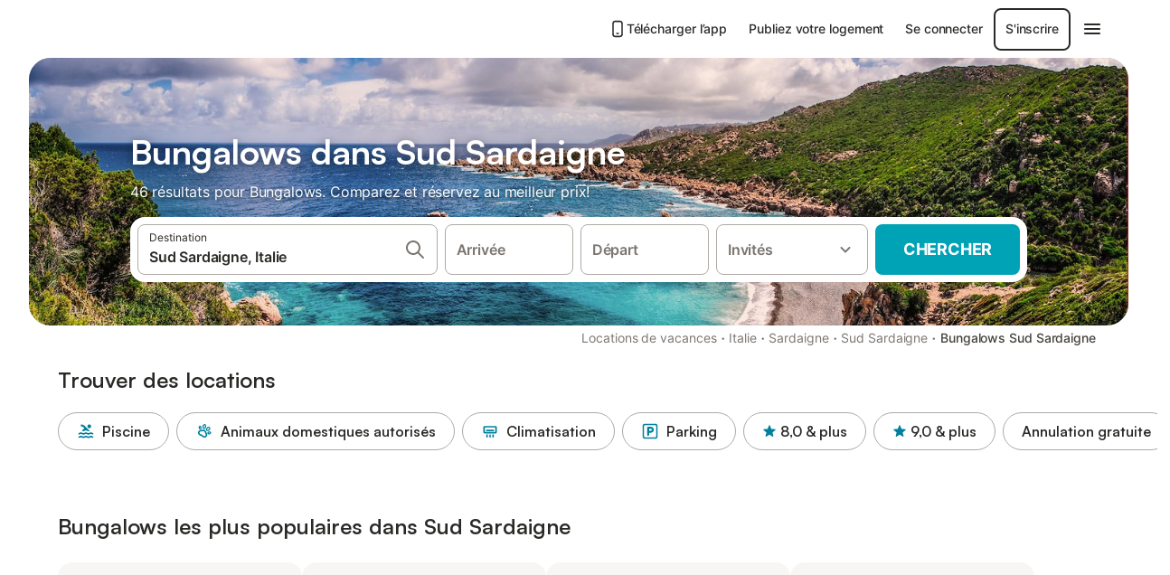

--- FILE ---
content_type: text/html; charset=utf-8
request_url: https://www.holidu.fr/f/bungalows-sud-sardaigne-italie
body_size: 46939
content:

<!DOCTYPE html>
<html lang="fr-FR" dir="ltr" data-page-id="FILTER_PAGE" data-page-event-action="FILTER_PAGE" class="is-desktop">
  <head>
    <script>window.renderedAt=1768835599415</script>
    <script src="https://cdnjs.cloudflare.com/polyfill/v3/polyfill.min.js?features=AbortController%2CResizeObserver%2Csmoothscroll%2Ces2020"></script>
    <script defer src="https://cdn.jsdelivr.net/npm/@thumbmarkjs/thumbmarkjs/dist/thumbmark.umd.js"></script>
    <script defer>
      // Thumbmark initialization - deferred to avoid blocking page rendering
      if (typeof ThumbmarkJS !== 'undefined') {
        ThumbmarkJS.getFingerprint().then(
          function(fp) { window.thumbmark = fp }
        );
      }
    </script>
    <script>
      !function(){if('PerformanceLongTaskTiming' in window){var g=window.__tti={e:[]}; g.o=new PerformanceObserver(function(l){g.e=g.e.concat(l.getEntries())}); g.o.observe({entryTypes:['longtask']})}}();
    </script>

    

    <meta charset="utf-8">
    <meta name="referrer" content="origin">
    <meta name="viewport" content="width=device-width, initial-scale=1, minimum-scale=1, maximum-scale=1, viewport-fit=cover">
    <meta name="X-UA-Compatible" content="IE=edge">
    <meta http-equiv="pragma" content="no-cache">
    <meta http-equiv="cache-control" content="no-cache,must-revalidate">
    <meta http-equiv="expires" content="0">
    <meta http-equiv="x-dns-prefetch-control" content="on">
    <meta property="og:type" content="website">
    <meta name="format-detection" content="telephone=no">

    <link rel="home" href="/">

    

    <meta name="author" content="Holidu GmbH"><meta name="copyright" content="Holidu GmbH"><meta  content="Holidu" itemprop="name"><meta name="twitter:card" content="app"><meta name="twitter:site" content="@holidu"><meta name="twitter:app:name:iphone" content="Holidu"><meta name="twitter:app:id:iphone" content="1102400164"><meta name="twitter:app:url:iphone" content="holidu:&#x2F;&#x2F;"><meta name="twitter:app:id:googleplay" content="com.holidu.holidu"><meta name="p:domain_verify" content="01a1a1e09e216e742cabfce26fbabbe4">

    <link rel="apple-touch-icon" type="" sizes="76x76" href="https://assets.holidu.com/assets/images/favicons/holidu-touch-icon-ipad.png"><link rel="apple-touch-icon" type="" sizes="120x120" href="https://assets.holidu.com/assets/images/favicons/holidu-touch-icon-iphone-retina.png"><link rel="apple-touch-icon" type="" sizes="152x152" href="https://assets.holidu.com/assets/images/favicons/holidu-touch-icon-ipad-retina.png"><link rel="apple-touch-icon" type="" sizes="" href="https://assets.holidu.com/assets/images/favicons/holidu-touch-icon-iphone.png"><link rel="icon" type="" sizes="" href="https://assets.holidu.com/assets/images/favicons/holidu-touch-icon-ipad-retina.png">

    <link rel="preconnect" crossorigin="" href="https://www.google-analytics.com" />
    <link rel="preconnect" crossorigin="" href="https://api.holidu.com" />
    <link rel="preconnect" crossorigin="" href="https://www.googletagmanager.com" />
    <link rel="preconnect" crossorigin="" href="https://cdn.taboola.com" />
    <link rel="preconnect" crossorigin="" href="https://bat.bing.com" />
    <link rel="preconnect" crossorigin="" href="https://connect.facebook.net" />
    <link rel="preconnect" crossorigin="" href="https://assets.holidu.com" />
    <link rel="preconnect" crossorigin="" href="https://static.holidu.com" />
    

    
    <script>
        window.process = window.process || {};
        window.process.env = window.process.env || {};
        window.process.env.IS_CLIENT = true;
    </script>
    <link data-rh="true" rel="preload" as="image" href="https://static.holidu.com/region/8146/l/248.jpg" type="image/jpeg" media="(min-width: 48rem)" data-should-be-placed-higher="true"/><link data-rh="true" rel="preload" as="image" href="https://static.holidu.com/region/8146/m/248.jpg" type="image/jpeg" data-should-be-placed-higher="true"/>
    <link href='https://assets.holidu.com/assets/styles/index.v4.1879.0.css' rel='stylesheet' type='text/css'>
    <link href='https://assets.holidu.com/assets/styles/tailwind.v4.1879.0.css' rel='stylesheet' type='text/css'>

    <title data-rh="true">Top 18 des bungalows dans Sud Sardaigne ᐅ Réservation immédiate</title>
    
    <meta data-rh="true" name="application-name" content="Top 18 des bungalows dans Sud Sardaigne ᐅ Réservation immédiate"/><meta data-rh="true" name="robots" content="index, follow"/><meta data-rh="true" name="description" content="Bungalows dans Sud Sardaigne à partir de 70€ ✓ Large choix d&#x27;offres vérifiées ✓ Réservez au meilleur prix avec un expert – plus de 46 options ✓ Spécialiste des plus belles destinations de vacances ✓"/><meta data-rh="true" property="og:title" content="Top 18 des bungalows dans Sud Sardaigne ᐅ Réservation immédiate"/><meta data-rh="true" property="og:image" content="https://static.holidu.com/region/8146/l/248.jpg"/><meta data-rh="true" property="og:description" content="Bungalows dans Sud Sardaigne à partir de 70€ ✓ Large choix d&#x27;offres vérifiées ✓ Réservez au meilleur prix avec un expert – plus de 46 options ✓ Spécialiste des plus belles destinations de vacances ✓"/><meta data-rh="true" name="twitter:title" content="Top 18 des bungalows dans Sud Sardaigne ᐅ Réservation immédiate"/><meta data-rh="true" name="twitter:description" content="Bungalows dans Sud Sardaigne à partir de 70€ ✓ Large choix d&#x27;offres vérifiées ✓ Réservez au meilleur prix avec un expert – plus de 46 options ✓ Spécialiste des plus belles destinations de vacances ✓"/><meta data-rh="true" name="twitter:image" content="https://static.holidu.com/region/8146/l/248.jpg"/>
    <link data-rh="true" rel="canonical" href="https://www.holidu.fr/f/bungalows-sud-sardaigne-italie"/><link data-rh="true" rel="alternate" hrefLang="de-DE" href="https://www.holidu.de/f/bungalows-sud-sardinien-italien"/><link data-rh="true" rel="alternate" hrefLang="fr-FR" href="https://www.holidu.fr/f/bungalows-sud-sardaigne-italie"/><link data-rh="true" rel="alternate" hrefLang="it-IT" href="https://www.holidu.it/f/bungalows-sardegna-sud-italia"/><link data-rh="true" rel="preload" as="image" href="https://static.holidu.com/region/8146/l/248.jpg" type="image/jpeg" media="(min-width: 48rem)" data-should-be-placed-higher="true"/><link data-rh="true" rel="preload" as="image" href="https://static.holidu.com/region/8146/m/248.jpg" type="image/jpeg" media data-should-be-placed-higher="true"/>
    
  

    

    
      <link rel="preload" href="https://assets.holidu.com/assets/fonts/Optimised/Inter-Regular-Latin.woff2" as="font" type="font/woff2" crossorigin>
      <link rel="preload" href="https://assets.holidu.com/assets/fonts/Optimised/Satoshi-Variable.woff2" as="font" type="font/woff2" crossorigin>
      <script type="text/javascript">

      /**
      * Loads fonts asynchronously and adds CSS classes to the document's root element
      * based on the loading status of the fonts.
      * If the fonts have already been loaded, adds 'FullyLoadedFont' class.
      * If the fonts have not been loaded, loads the fonts and adds 'FastLoadedFont' class
      * during the initial loading and 'FullyLoadedFont' class once all fonts are loaded.
      * Based on https://css-tricks.com/the-best-font-loading-strategies-and-how-to-execute-them/#loading-fonts-with-self-hosted-fonts
      */
      function loadFonts () {
        if (sessionStorage.fontsLoaded) {
          document.documentElement.classList.add('FullyLoadedFont')
          return
        }

        if ('fonts' in document) {
          document.fonts.load('1em InterInitial')
          .then(() => {
            document.documentElement.classList.add('FastLoadedFont')

            // Load critical font weights immediately:
            // - Inter 400 (body text) and 700 (headings)
            // - Satoshi 700 (bold titles, most common above the fold)
            // Variable fonts provide access to all weights, but loading the most common weight ensures it's prioritized
            Promise.all([
              document.fonts.load('400 1em Inter'),
              document.fonts.load('700 1em Inter'),
              document.fonts.load('700 1em Satoshi'), // Bold titles (most common above the fold)
            ]).then(() => {
              document.documentElement.classList.remove('FastLoadedFont')
              document.documentElement.classList.add('FullyLoadedFont')

              sessionStorage.fontsLoaded = true

              // Load non-critical font weights lazily (after initial render)
              // These are used in below-the-fold content or less critical UI elements
              Promise.all([
                document.fonts.load('500 1em Inter'),
                document.fonts.load('600 1em Inter'),
                // Satoshi variable font already provides access to all weights via 700,
                // but load 600 (semibold) explicitly if needed for specific title styles
                document.fonts.load('600 1em Satoshi'),
              ]).catch(() => {
                // Silently fail if fonts can't be loaded
              })
            })
          })
        }
      }

      loadFonts()
      </script>
    

    

    

    
  </head>

  <body>

    

    <main id="main">
      
      <div id="root"><div class="m-0 flex flex-auto flex-col items-center justify-start bg-white-100"><div class="WL--Navbar flex w-full items-center justify-center z-VisibilityNavbar bg-white-100 h-xxl4"><div class="flex max-w-xl items-center justify-between md:px-m lg2:px-xxl3 w-full"><a href="/" class="flex h-[2.25rem] w-[12.375rem] rounded ring-offset-white-100 justify-start" aria-label="Logo Holidu"><div class="WL--Logo--Cooperation hidden h-full w-full flex-col justify-center pb-xxs"><div class="tracking-tight whitespace-no-wrap mb-xxxs text-xs text-grey-black">En coopération avec</div><svg viewBox="0 0 162 50" fill="none" xmlns="http://www.w3.org/2000/svg" class="WL--Logo--Cooperation--Svg"><path d="M32.452 18.8653C31.2165 20.2552 29.2431 20.5566 28.0591 19.5519C26.8751 18.5472 26.9093 16.6047 28.1449 15.2148C29.3804 13.825 31.3538 13.5235 32.5378 14.5283C33.7218 15.533 33.6874 17.4755 32.452 18.8653Z" class="fill-current"></path><path d="M18.2761 24.0495V16.5398C18.2761 16.4504 18.2585 16.3619 18.2243 16.2793C18.1901 16.1967 18.1399 16.1217 18.0767 16.0585C18.0135 15.9953 17.9385 15.9452 17.8559 15.911C17.7734 15.8768 17.6849 15.8592 17.5955 15.8592H14.1498C14.0605 15.8592 13.972 15.8768 13.8894 15.911C13.8068 15.9452 13.7318 15.9953 13.6686 16.0585C13.6054 16.1217 13.5553 16.1967 13.5211 16.2793C13.4868 16.3619 13.4692 16.4504 13.4692 16.5398V24.0478C15.0694 24.1635 16.6758 24.1641 18.2761 24.0495Z" class="fill-current"></path><path d="M35.1581 20.3491C35.2179 20.3932 35.2681 20.4491 35.3054 20.5134L35.8781 21.5054C35.945 21.6201 35.9767 21.752 35.9693 21.8847C35.9619 22.0173 35.9156 22.1448 35.8363 22.2514C34.9189 23.4661 33.868 24.5738 32.7032 25.5538V38.2619C32.7032 38.3513 32.6856 38.4398 32.6514 38.5223C32.6172 38.6049 32.5671 38.6799 32.5039 38.7431C32.4407 38.8063 32.3657 38.8565 32.2831 38.8907C32.2005 38.9249 32.112 38.9425 32.0226 38.9425H28.577C28.3965 38.9425 28.2234 38.8708 28.0958 38.7431C27.9681 38.6155 27.8964 38.4424 27.8964 38.2619V28.5592C24.8756 29.8985 21.5717 30.4736 18.276 30.2338V38.262C18.276 38.3514 18.2584 38.4399 18.2242 38.5224C18.19 38.605 18.1399 38.68 18.0767 38.7433C18.0135 38.8065 17.9385 38.8566 17.8559 38.8908C17.7733 38.925 17.6848 38.9426 17.5954 38.9426H14.1498C13.9693 38.9426 13.7962 38.8709 13.6685 38.7433C13.5409 38.6156 13.4692 38.4425 13.4692 38.262V29.2983C12.2666 28.9068 11.1036 28.4026 9.99579 27.7924C9.91618 27.7486 9.8461 27.6895 9.78965 27.6183C9.7332 27.5471 9.69151 27.4654 9.66702 27.378C9.64253 27.2905 9.63573 27.199 9.64702 27.1089C9.65832 27.0188 9.68748 26.9318 9.73279 26.8531L10.2572 25.9448C10.3258 25.8266 10.4284 25.7318 10.5516 25.6727C10.6748 25.6136 10.813 25.593 10.9481 25.6135C19.1921 26.842 27.5983 24.9611 34.5327 20.3365C34.5943 20.2948 34.6637 20.2663 34.7368 20.2527C34.8099 20.239 34.885 20.2405 34.9575 20.2571C35.0299 20.2737 35.0982 20.305 35.1581 20.3491Z" class="fill-current"></path><path fill-rule="evenodd" clip-rule="evenodd" d="M26.6133 0.984156L42.6541 10.2452C44.8932 11.5379 46.177 13.6866 46.1765 16.1402L46.1708 40.1068C46.1825 41.4224 45.8005 42.7115 45.0739 43.8084C44.3473 44.9052 43.3094 45.7598 42.0934 46.2622C30.3646 51.2458 15.7984 51.2457 4.08116 46.2631C2.86572 45.7604 1.8283 44.9058 1.10212 43.8091C0.375945 42.7124 -0.0058372 41.4237 0.00580256 40.1085L1.46493e-07 16.1402C-0.000500738 13.6864 1.28348 11.5379 3.52249 10.2452L19.5631 0.984156C21.8362 -0.327882 24.3399 -0.328222 26.6133 0.984156ZM42.6656 42.2146C43.0794 41.5902 43.2942 40.855 43.2815 40.106L43.2871 16.1395C43.2874 14.7054 42.5691 13.5323 41.2094 12.7473L25.1686 3.48635C23.7687 2.67803 22.4072 2.67824 21.0078 3.48635L4.96714 12.7473C3.60746 13.5323 2.88896 14.7054 2.88928 16.1395L2.8951 40.1078C2.88235 40.8566 3.09695 41.5915 3.51055 42.2158C3.92416 42.84 4.51734 43.3241 5.21179 43.6043C16.233 48.2911 29.9322 48.2902 40.9634 43.6031C41.6582 43.3231 42.2517 42.839 42.6656 42.2146Z" class="fill-current"></path><path d="M74.3036 18.2799V34.5085C74.3036 34.6817 74.2348 34.8478 74.1123 34.9703C73.9898 35.0928 73.8237 35.1616 73.6505 35.1616H70.8986C70.7254 35.1616 70.5593 35.0928 70.4368 34.9703C70.3143 34.8478 70.2455 34.6817 70.2455 34.5085V27.9725H61.779V34.5085C61.779 34.6817 61.7102 34.8478 61.5877 34.9703C61.4653 35.0928 61.2991 35.1616 61.1259 35.1616H58.3741C58.2008 35.1616 58.0347 35.0928 57.9122 34.9703C57.7898 34.8478 57.7209 34.6817 57.7209 34.5085V18.2799C57.7209 18.1067 57.7898 17.9406 57.9122 17.8181C58.0347 17.6956 58.2008 17.6268 58.3741 17.6268H61.1259C61.2991 17.6268 61.4653 17.6956 61.5877 17.8181C61.7102 17.9406 61.779 18.1067 61.779 18.2799V24.5405H70.2455V18.2799C70.2455 18.1067 70.3143 17.9406 70.4368 17.8181C70.5593 17.6956 70.7254 17.6268 70.8986 17.6268H73.6505C73.8237 17.6268 73.9898 17.6956 74.1123 17.8181C74.2348 17.9406 74.3036 18.1067 74.3036 18.2799Z" class="fill-current"></path><path fill-rule="evenodd" clip-rule="evenodd" d="M87.0023 17.3264C81.4663 17.3264 77.4082 21.1839 77.4082 26.3941C77.4082 31.6044 81.4663 35.4624 87.0023 35.4624C92.5129 35.4624 96.5965 31.6298 96.5965 26.3941C96.5965 21.159 92.5129 17.3264 87.0023 17.3264ZM87.0023 20.7833C90.1334 20.7833 92.488 23.0625 92.488 26.3941C92.488 29.7258 90.1334 32.0055 87.0023 32.0055C83.8708 32.0055 81.5162 29.7257 81.5162 26.3941C81.5162 23.0625 83.8708 20.7833 87.0023 20.7833Z" class="fill-current"></path><path d="M100.356 17.6268H103.108C103.281 17.6268 103.448 17.6956 103.57 17.8181C103.693 17.9406 103.761 18.1067 103.761 18.2799V31.8549H112.735C112.909 31.8549 113.075 31.9237 113.197 32.0462C113.32 32.1686 113.389 32.3348 113.389 32.508V34.5084C113.389 34.6816 113.32 34.8477 113.197 34.9702C113.075 35.0927 112.909 35.1615 112.735 35.1615H100.356C100.183 35.1615 100.017 35.0927 99.8947 34.9702C99.7722 34.8477 99.7034 34.6816 99.7034 34.5084V18.2799C99.7034 18.1067 99.7722 17.9406 99.8947 17.8181C100.017 17.6956 100.183 17.6268 100.356 17.6268Z" class="fill-current"></path><path d="M119.691 17.6268H116.939C116.766 17.6268 116.6 17.6956 116.477 17.8181C116.355 17.9406 116.286 18.1067 116.286 18.2799V34.5085C116.286 34.6817 116.355 34.8478 116.477 34.9703C116.6 35.0928 116.766 35.1616 116.939 35.1616H119.691C119.864 35.1616 120.03 35.0928 120.153 34.9703C120.275 34.8478 120.344 34.6817 120.344 34.5085V18.2799C120.344 18.1067 120.275 17.9406 120.153 17.8181C120.03 17.6956 119.864 17.6268 119.691 17.6268Z" class="fill-current"></path><path fill-rule="evenodd" clip-rule="evenodd" d="M124.404 18.2799C124.404 18.1067 124.473 17.9406 124.595 17.8181C124.718 17.6956 124.884 17.6268 125.057 17.6268H132.463C138.2 17.6268 141.936 21.0837 141.936 26.3942C141.936 31.7047 138.2 35.1615 132.463 35.1615H125.057C124.884 35.1615 124.718 35.0927 124.595 34.9702C124.473 34.8477 124.404 34.6816 124.404 34.5084V18.2799ZM132.295 31.8299C135.777 31.8299 137.859 29.7507 137.859 26.3941C137.859 23.0376 135.777 20.9584 132.295 20.9584H128.462V31.8299H132.295Z" class="fill-current"></path><path d="M145.04 18.2799V27.4465C145.04 32.6068 148.347 35.4624 153.332 35.4624C158.316 35.4624 161.623 32.6068 161.623 27.4465V18.2799C161.623 18.1942 161.606 18.1092 161.573 18.03C161.54 17.9508 161.492 17.8788 161.432 17.8181C161.371 17.7575 161.299 17.7094 161.22 17.6765C161.141 17.6437 161.056 17.6268 160.97 17.6268H158.268C158.095 17.6268 157.929 17.6956 157.807 17.8181C157.684 17.9406 157.615 18.1067 157.615 18.2799V27.2958C157.615 30.6274 155.837 32.0055 153.357 32.0055C150.902 32.0055 149.098 30.6274 149.098 27.2958V18.2799C149.098 18.1067 149.03 17.9406 148.907 17.8181C148.785 17.6956 148.618 17.6268 148.445 17.6268H145.693C145.52 17.6268 145.354 17.6956 145.232 17.8181C145.109 17.9406 145.04 18.1067 145.04 18.2799Z" class="fill-current"></path></svg></div><svg viewBox="0 0 162 50" fill="none" xmlns="http://www.w3.org/2000/svg" class="WL--Logo--Regular is-hidden-on-whitelabel text-primary"><path d="M32.452 18.8653C31.2165 20.2552 29.2431 20.5566 28.0591 19.5519C26.8751 18.5472 26.9093 16.6047 28.1449 15.2148C29.3804 13.825 31.3538 13.5235 32.5378 14.5283C33.7218 15.533 33.6874 17.4755 32.452 18.8653Z" class="fill-current"></path><path d="M18.2761 24.0495V16.5398C18.2761 16.4504 18.2585 16.3619 18.2243 16.2793C18.1901 16.1967 18.1399 16.1217 18.0767 16.0585C18.0135 15.9953 17.9385 15.9452 17.8559 15.911C17.7734 15.8768 17.6849 15.8592 17.5955 15.8592H14.1498C14.0605 15.8592 13.972 15.8768 13.8894 15.911C13.8068 15.9452 13.7318 15.9953 13.6686 16.0585C13.6054 16.1217 13.5553 16.1967 13.5211 16.2793C13.4868 16.3619 13.4692 16.4504 13.4692 16.5398V24.0478C15.0694 24.1635 16.6758 24.1641 18.2761 24.0495Z" class="fill-current"></path><path d="M35.1581 20.3491C35.2179 20.3932 35.2681 20.4491 35.3054 20.5134L35.8781 21.5054C35.945 21.6201 35.9767 21.752 35.9693 21.8847C35.9619 22.0173 35.9156 22.1448 35.8363 22.2514C34.9189 23.4661 33.868 24.5738 32.7032 25.5538V38.2619C32.7032 38.3513 32.6856 38.4398 32.6514 38.5223C32.6172 38.6049 32.5671 38.6799 32.5039 38.7431C32.4407 38.8063 32.3657 38.8565 32.2831 38.8907C32.2005 38.9249 32.112 38.9425 32.0226 38.9425H28.577C28.3965 38.9425 28.2234 38.8708 28.0958 38.7431C27.9681 38.6155 27.8964 38.4424 27.8964 38.2619V28.5592C24.8756 29.8985 21.5717 30.4736 18.276 30.2338V38.262C18.276 38.3514 18.2584 38.4399 18.2242 38.5224C18.19 38.605 18.1399 38.68 18.0767 38.7433C18.0135 38.8065 17.9385 38.8566 17.8559 38.8908C17.7733 38.925 17.6848 38.9426 17.5954 38.9426H14.1498C13.9693 38.9426 13.7962 38.8709 13.6685 38.7433C13.5409 38.6156 13.4692 38.4425 13.4692 38.262V29.2983C12.2666 28.9068 11.1036 28.4026 9.99579 27.7924C9.91618 27.7486 9.8461 27.6895 9.78965 27.6183C9.7332 27.5471 9.69151 27.4654 9.66702 27.378C9.64253 27.2905 9.63573 27.199 9.64702 27.1089C9.65832 27.0188 9.68748 26.9318 9.73279 26.8531L10.2572 25.9448C10.3258 25.8266 10.4284 25.7318 10.5516 25.6727C10.6748 25.6136 10.813 25.593 10.9481 25.6135C19.1921 26.842 27.5983 24.9611 34.5327 20.3365C34.5943 20.2948 34.6637 20.2663 34.7368 20.2527C34.8099 20.239 34.885 20.2405 34.9575 20.2571C35.0299 20.2737 35.0982 20.305 35.1581 20.3491Z" class="fill-current"></path><path fill-rule="evenodd" clip-rule="evenodd" d="M26.6133 0.984156L42.6541 10.2452C44.8932 11.5379 46.177 13.6866 46.1765 16.1402L46.1708 40.1068C46.1825 41.4224 45.8005 42.7115 45.0739 43.8084C44.3473 44.9052 43.3094 45.7598 42.0934 46.2622C30.3646 51.2458 15.7984 51.2457 4.08116 46.2631C2.86572 45.7604 1.8283 44.9058 1.10212 43.8091C0.375945 42.7124 -0.0058372 41.4237 0.00580256 40.1085L1.46493e-07 16.1402C-0.000500738 13.6864 1.28348 11.5379 3.52249 10.2452L19.5631 0.984156C21.8362 -0.327882 24.3399 -0.328222 26.6133 0.984156ZM42.6656 42.2146C43.0794 41.5902 43.2942 40.855 43.2815 40.106L43.2871 16.1395C43.2874 14.7054 42.5691 13.5323 41.2094 12.7473L25.1686 3.48635C23.7687 2.67803 22.4072 2.67824 21.0078 3.48635L4.96714 12.7473C3.60746 13.5323 2.88896 14.7054 2.88928 16.1395L2.8951 40.1078C2.88235 40.8566 3.09695 41.5915 3.51055 42.2158C3.92416 42.84 4.51734 43.3241 5.21179 43.6043C16.233 48.2911 29.9322 48.2902 40.9634 43.6031C41.6582 43.3231 42.2517 42.839 42.6656 42.2146Z" class="fill-current"></path><path d="M74.3036 18.2799V34.5085C74.3036 34.6817 74.2348 34.8478 74.1123 34.9703C73.9898 35.0928 73.8237 35.1616 73.6505 35.1616H70.8986C70.7254 35.1616 70.5593 35.0928 70.4368 34.9703C70.3143 34.8478 70.2455 34.6817 70.2455 34.5085V27.9725H61.779V34.5085C61.779 34.6817 61.7102 34.8478 61.5877 34.9703C61.4653 35.0928 61.2991 35.1616 61.1259 35.1616H58.3741C58.2008 35.1616 58.0347 35.0928 57.9122 34.9703C57.7898 34.8478 57.7209 34.6817 57.7209 34.5085V18.2799C57.7209 18.1067 57.7898 17.9406 57.9122 17.8181C58.0347 17.6956 58.2008 17.6268 58.3741 17.6268H61.1259C61.2991 17.6268 61.4653 17.6956 61.5877 17.8181C61.7102 17.9406 61.779 18.1067 61.779 18.2799V24.5405H70.2455V18.2799C70.2455 18.1067 70.3143 17.9406 70.4368 17.8181C70.5593 17.6956 70.7254 17.6268 70.8986 17.6268H73.6505C73.8237 17.6268 73.9898 17.6956 74.1123 17.8181C74.2348 17.9406 74.3036 18.1067 74.3036 18.2799Z" class="fill-current"></path><path fill-rule="evenodd" clip-rule="evenodd" d="M87.0023 17.3264C81.4663 17.3264 77.4082 21.1839 77.4082 26.3941C77.4082 31.6044 81.4663 35.4624 87.0023 35.4624C92.5129 35.4624 96.5965 31.6298 96.5965 26.3941C96.5965 21.159 92.5129 17.3264 87.0023 17.3264ZM87.0023 20.7833C90.1334 20.7833 92.488 23.0625 92.488 26.3941C92.488 29.7258 90.1334 32.0055 87.0023 32.0055C83.8708 32.0055 81.5162 29.7257 81.5162 26.3941C81.5162 23.0625 83.8708 20.7833 87.0023 20.7833Z" class="fill-current"></path><path d="M100.356 17.6268H103.108C103.281 17.6268 103.448 17.6956 103.57 17.8181C103.693 17.9406 103.761 18.1067 103.761 18.2799V31.8549H112.735C112.909 31.8549 113.075 31.9237 113.197 32.0462C113.32 32.1686 113.389 32.3348 113.389 32.508V34.5084C113.389 34.6816 113.32 34.8477 113.197 34.9702C113.075 35.0927 112.909 35.1615 112.735 35.1615H100.356C100.183 35.1615 100.017 35.0927 99.8947 34.9702C99.7722 34.8477 99.7034 34.6816 99.7034 34.5084V18.2799C99.7034 18.1067 99.7722 17.9406 99.8947 17.8181C100.017 17.6956 100.183 17.6268 100.356 17.6268Z" class="fill-current"></path><path d="M119.691 17.6268H116.939C116.766 17.6268 116.6 17.6956 116.477 17.8181C116.355 17.9406 116.286 18.1067 116.286 18.2799V34.5085C116.286 34.6817 116.355 34.8478 116.477 34.9703C116.6 35.0928 116.766 35.1616 116.939 35.1616H119.691C119.864 35.1616 120.03 35.0928 120.153 34.9703C120.275 34.8478 120.344 34.6817 120.344 34.5085V18.2799C120.344 18.1067 120.275 17.9406 120.153 17.8181C120.03 17.6956 119.864 17.6268 119.691 17.6268Z" class="fill-current"></path><path fill-rule="evenodd" clip-rule="evenodd" d="M124.404 18.2799C124.404 18.1067 124.473 17.9406 124.595 17.8181C124.718 17.6956 124.884 17.6268 125.057 17.6268H132.463C138.2 17.6268 141.936 21.0837 141.936 26.3942C141.936 31.7047 138.2 35.1615 132.463 35.1615H125.057C124.884 35.1615 124.718 35.0927 124.595 34.9702C124.473 34.8477 124.404 34.6816 124.404 34.5084V18.2799ZM132.295 31.8299C135.777 31.8299 137.859 29.7507 137.859 26.3941C137.859 23.0376 135.777 20.9584 132.295 20.9584H128.462V31.8299H132.295Z" class="fill-current"></path><path d="M145.04 18.2799V27.4465C145.04 32.6068 148.347 35.4624 153.332 35.4624C158.316 35.4624 161.623 32.6068 161.623 27.4465V18.2799C161.623 18.1942 161.606 18.1092 161.573 18.03C161.54 17.9508 161.492 17.8788 161.432 17.8181C161.371 17.7575 161.299 17.7094 161.22 17.6765C161.141 17.6437 161.056 17.6268 160.97 17.6268H158.268C158.095 17.6268 157.929 17.6956 157.807 17.8181C157.684 17.9406 157.615 18.1067 157.615 18.2799V27.2958C157.615 30.6274 155.837 32.0055 153.357 32.0055C150.902 32.0055 149.098 30.6274 149.098 27.2958V18.2799C149.098 18.1067 149.03 17.9406 148.907 17.8181C148.785 17.6956 148.618 17.6268 148.445 17.6268H145.693C145.52 17.6268 145.354 17.6956 145.232 17.8181C145.109 17.9406 145.04 18.1067 145.04 18.2799Z" class="fill-current"></path></svg><div class="WL--Navbar--Logo--Custom hidden bg-contain bg-left-center h-full w-full"></div></a><div class="flex items-center gap-x-xs"><a href="/app" target="_blank" rel="noreferrer" class="flex cursor-pointer items-center justify-center gap-xs whitespace-nowrap rounded-big p-s text-sm font-medium transition-colors text-gray-black hover:bg-gray-100 active:bg-gray-200" data-testid="LinkLists__AppLink"><svg viewBox="0 0 24 24" fill="none" xmlns="http://www.w3.org/2000/svg" class="h-l w-l text-gray-black"><path fill-rule="evenodd" clip-rule="evenodd" d="M5 5C5 2.98038 6.35542 1 8.5 1H15.5C17.6446 1 19 2.98038 19 5V19C19 21.0196 17.6446 23 15.5 23H8.5C6.35542 23 5 21.0196 5 19V5ZM8.5 3C7.80426 3 7 3.70592 7 5V19C7 20.2941 7.80426 21 8.5 21H15.5C16.1957 21 17 20.2941 17 19V5C17 3.70592 16.1957 3 15.5 3H8.5ZM10 18C10 17.4477 10.4477 17 11 17H13C13.5523 17 14 17.4477 14 18C14 18.5523 13.5523 19 13 19H11C10.4477 19 10 18.5523 10 18Z" fill="currentColor"></path></svg>Télécharger l’app</a><a href="/host" target="_blank" rel="noreferrer" class="flex cursor-pointer items-center justify-center gap-xs whitespace-nowrap rounded-big p-s text-sm font-medium transition-colors text-gray-black hover:bg-gray-100 active:bg-gray-200" data-testid="NavbarV2__PartnersLink">Publiez votre logement</a><div class="flex items-center gap-x-xs"><button type="button" class="flex cursor-pointer items-center justify-center gap-xs whitespace-nowrap rounded-big p-s text-sm font-medium transition-colors text-gray-black hover:bg-gray-100 active:bg-gray-200" data-testid="NavbarV2__LoginButton">Se connecter</button><button type="button" class="flex cursor-pointer items-center justify-center gap-xs whitespace-nowrap rounded-big p-s text-sm font-medium transition-colors border-[1.5px] border-gray-black text-gray-black hover:bg-gray-100 active:bg-gray-200" data-testid="NavbarV2__RegisterButton">S&#x27;inscrire</button></div><div class="relative"><button type="button" class="flex cursor-pointer items-center justify-center gap-xs whitespace-nowrap rounded-big p-s text-sm font-medium transition-colors text-gray-black hover:bg-gray-100 active:bg-gray-200" data-testid="NavbarV2Desktop__HamburgerMenu"><svg viewBox="0 0 24 24" fill="none" xmlns="http://www.w3.org/2000/svg" class="h-xl w-xl"><path fill-rule="evenodd" clip-rule="evenodd" d="M4 18H20C20.55 18 21 17.55 21 17C21 16.45 20.55 16 20 16H4C3.45 16 3 16.45 3 17C3 17.55 3.45 18 4 18ZM4 13H20C20.55 13 21 12.55 21 12C21 11.45 20.55 11 20 11H4C3.45 11 3 11.45 3 12C3 12.55 3.45 13 4 13ZM3 7C3 7.55 3.45 8 4 8H20C20.55 8 21 7.55 21 7C21 6.45 20.55 6 20 6H4C3.45 6 3 6.45 3 7Z" fill="currentColor"></path></svg></button></div></div></div></div><div class="w-full max-w-xl relative z-SeoPageMastHead mb-xl flex max-w-xl flex-col gap-xs lg:mb-m sm:px-m md:px-xxl lg2:px-xxl4 mx-auto"><header class="relative flex flex-col items-center leading-tight w-full"><div class="flex items-end justify-center sm:relative w-full lg2:w-[calc(100%+4rem)] h-[calc(50vh+1rem)] max-h-[31rem] min-h-[20rem] max-sm:h-[calc(100vh-60px)] max-sm:max-h-[622px] lg:h-[calc(100vh-35rem)] lg:min-h-[18.5rem] lg:hlg:h-[22.5rem]" data-testid="Masthead"><div class="absolute inset-0 h-full w-full overflow-hidden bg-gray-400 sm:rounded-xxl2" data-testid="Masthead__Image"><div class="absolute inset-0 bg-gradient-to-t from-black-40 via-black-30 to-transparent"></div><picture><source srcSet="https://static.holidu.com/region/8146/l/248.jpg" type="image/jpeg" media="(min-width: 48rem)"/><source srcSet="https://static.holidu.com/region/8146/m/248.jpg" type="image/jpeg"/><img alt="Bungalows dans Sud Sardaigne" class="z-0 h-full w-full object-cover" importance="high" fetchpriority="high" src="https://static.holidu.com/region/8146/l/248.jpg"/></picture></div><div class="z-1 flex w-full flex-col items-center max-w-sm sm:max-w-[980px] lg:max-w-lg lg2:max-w-xl px-m pb-l sm:px-m md:px-xxl lg:pb-xxl3"><div class="w-full max-w-sm lg:max-w-lg"><h1 class="mb-xs mt-0 w-full font-bold text-white-100 seo-masthead-title-shadow mb-xs text-title-3xl sm:text-title-4xl lg:text-title-5xl" data-testid="Masthead__Title">Bungalows dans Sud Sardaigne</h1><h2 class="mb-m mt-0 w-full text-base font-normal text-white-100 seo-masthead-subtitle-shadow" data-testid="Masthead__Subtitle">46 résultats pour Bungalows. Comparez et réservez au meilleur prix!</h2></div><form action="/redirect/prg" target="_blank" method="POST" class="relative SearchBarWrapper z-1 w-full max-w-sm rounded-xxl bg-white-100 p-xs lg:h-18 lg:max-w-lg"><input name="to" type="hidden" value="L3MvU3VkLVNhcmRhaWduZS0tSXRhbGllP3Byb3BlcnR5VHlwZT1CVU5HQUxPVw=="/><button type="submit" class="absolute inset-0 z-10 cursor-pointer"></button><div class="relative flex min-h-[3.25rem] w-full h-full flex-col space-y-xs lg:flex-row lg:space-x-xs lg:space-y-0 lg:max-w-none" role="presentation"><div data-testid="SearchBarDesktop__SearchField__Form" class="relative z-SearchOverlayBanner flex bg-white-100 transition-colors hover:bg-gray-50 h-14 flex-grow rounded-big border border-solid border-gray-400 px-s py-xs hover:border-black-50 lg:h-full pointer-events-none" id="searchBarForm" role="presentation"><div class="flex w-full items-center justify-between"><div class="flex w-0 flex-grow flex-col"><div class="flex items-center text-xs text-grey-black">Destination</div><input class="flex-grow overflow-ellipsis border-none pl-0 focus-visible:ring-0 text-base font-semibold placeholder:text-gray-600 placeholder:opacity-100" placeholder="Où voulez-vous aller ?" type="text" data-testid="Searchbar__DestinationInput" value="Sud Sardaigne, Italie"/></div><button class="pointer-events-auto flex h-full cursor-pointer items-center px-0 focus-within:ring-0" type="button" tabindex="-1"><svg viewBox="0 0 24 24" fill="none" xmlns="http://www.w3.org/2000/svg" class="h-xl w-xl text-gray-600"><path fill-rule="evenodd" clip-rule="evenodd" d="M10 4C6.68629 4 4 6.68629 4 10C4 13.3137 6.68629 16 10 16C13.3137 16 16 13.3137 16 10C16 6.68629 13.3137 4 10 4ZM2 10C2 5.58172 5.58172 2 10 2C14.4183 2 18 5.58172 18 10C18 11.8487 17.3729 13.551 16.3199 14.9056L21.7071 20.2929C22.0976 20.6834 22.0976 21.3166 21.7071 21.7071C21.3166 22.0976 20.6834 22.0976 20.2929 21.7071L14.9056 16.3199C13.551 17.3729 11.8487 18 10 18C5.58172 18 2 14.4183 2 10Z" fill="currentColor"></path></svg></button><button class="border-rounded-full focus-within:border-4 focus-within:border-grey-black focus-within:ring-0 hidden" type="button" aria-label="Supprimer la saisie"><div class="flex h-xl w-xl items-center justify-center rounded-full bg-gray-300 p-px"><svg viewBox="0 0 24 24" fill="none" xmlns="http://www.w3.org/2000/svg" class="h-full w-full text-white-100"><path fill-rule="evenodd" clip-rule="evenodd" d="M18.3 5.71C17.91 5.32 17.28 5.32 16.89 5.71L12 10.59L7.10997 5.7C6.71997 5.31 6.08997 5.31 5.69997 5.7C5.30997 6.09 5.30997 6.72 5.69997 7.11L10.59 12L5.69997 16.89C5.30997 17.28 5.30997 17.91 5.69997 18.3C6.08997 18.69 6.71997 18.69 7.10997 18.3L12 13.41L16.89 18.3C17.28 18.69 17.91 18.69 18.3 18.3C18.69 17.91 18.69 17.28 18.3 16.89L13.41 12L18.3 7.11C18.68 6.73 18.68 6.09 18.3 5.71Z" fill="currentColor"></path></svg></div></button></div></div><div class="relative flex min-w-[17.8rem] h-14 lg:h-auto lg:flex-shrink-0"><div class="flex flex-grow h-full space-x-xs"><div class="flex-grow"><div class="tw-reset-button flex h-full w-full flex-col rounded relative w-auto min-w-full"><div class="relative h-0 w-full flex-1"><div class="absolute bottom-0 left-0 right-0 top-0"><button data-testid="Searchbar__CalendarInput" class="tw-reset-button relative box-border block h-full w-full cursor-pointer focus-within:!border-2 focus-within:!border-grey-black focus-within:ring-0 bg-white-100 transition-colors hover:bg-gray-50 rounded-big border-solid px-s outline outline-1 outline-offset-0 outline-white-100 border border-gray-400 hover:border-black-50 text-gray-600"><div class="box-border flex h-full w-full flex-col items-start justify-center" data-testid="Searchbar__OpenCalendarButton"><div class="flex items-center font-semibold">Arrivée</div></div></button></div><div class="font-medium mx-xs invisible whitespace-nowrap">dim. 28 mars ±3|</div></div></div></div><div class="flex-grow"><div class="tw-reset-button flex h-full w-full flex-col rounded relative w-auto min-w-full"><div class="relative h-0 w-full flex-1"><div class="absolute bottom-0 left-0 right-0 top-0"><button data-testid="Searchbar__CalendarInput" class="tw-reset-button relative box-border block h-full w-full cursor-pointer focus-within:!border-2 focus-within:!border-grey-black focus-within:ring-0 bg-white-100 transition-colors hover:bg-gray-50 rounded-big border-solid px-s outline outline-1 outline-offset-0 outline-white-100 border border-gray-400 hover:border-black-50 text-gray-600"><div class="box-border flex h-full w-full flex-col items-start justify-center" data-testid="Searchbar__OpenCalendarButton"><div class="flex items-center font-semibold">Départ</div></div></button></div><div class="font-medium mx-xs invisible whitespace-nowrap">dim. 28 mars ±3|</div></div></div></div></div></div><div class="relative h-14 w-full lg:h-auto lg:w-[10.5rem] lg:flex-shrink-0"><button data-testid="Searchbar__PersonPickerInput" class="tw-reset-button relative box-border block h-full w-full cursor-pointer focus-within:!border-2 focus-within:!border-grey-black focus-within:ring-0 bg-white-100 transition-colors hover:bg-gray-50 rounded-big border-solid px-s outline outline-1 outline-offset-0 outline-white-100 border border-gray-400 hover:border-black-50 text-gray-600 pr-xl"><div class="absolute right-s top-1/2 -translate-y-1/2 text-gray-600 transition-all duration-100"><svg viewBox="0 0 24 24" fill="none" xmlns="http://www.w3.org/2000/svg" class="w-xl h-xl"><path fill-rule="evenodd" clip-rule="evenodd" d="M8.11997 9.29006L12 13.1701L15.88 9.29006C16.27 8.90006 16.9 8.90006 17.29 9.29006C17.68 9.68006 17.68 10.3101 17.29 10.7001L12.7 15.2901C12.31 15.6801 11.68 15.6801 11.29 15.2901L6.69997 10.7001C6.30997 10.3101 6.30997 9.68006 6.69997 9.29006C7.08997 8.91006 7.72997 8.90006 8.11997 9.29006Z" fill="currentColor"></path></svg></div><div class="flex items-center overflow-hidden"><div class="text-gray-600 text-base flex flex-col font-semibold"><span class="overflow-hidden text-ellipsis whitespace-nowrap">Invités</span></div></div></button></div><button class="WL--SearchButton cursor-pointer font-bold uppercase tracking-[0.016rem] text-cta-text h-14 min-w-[10rem] rounded-big text-lg lg:h-full transition-colors bg-cta hover:bg-cta-active" form="searchBarForm" type="submit" data-testid="Searchbar__SearchButton">Chercher</button></div></form></div></div></header><div class="hidden md:flex md:flex-wrap mx-xxs flex-1 items-center justify-end"><div><div class="w-full max-w-xl mx-auto"><ol class="m-0 flex list-none flex-wrap items-center p-0 justify-end"><li class="flex items-center text-sm text-grey-800"><a href="https://www.holidu.fr" class="text-gray-600">Locations de vacances</a></li><span class="mx-xxs flex items-center text-xl text-gray-600">·</span><li class="flex items-center text-sm text-grey-800"><a href="https://www.holidu.fr/locations-de-vacances/italie" class="text-gray-600">Italie</a></li><span class="mx-xxs flex items-center text-xl text-gray-600">·</span><li class="flex items-center text-sm text-grey-800"><a href="https://www.holidu.fr/locations-de-vacances/italie/sardaigne" class="text-gray-600">Sardaigne</a></li><span class="mx-xxs flex items-center text-xl text-gray-600">·</span><li class="flex items-center text-sm text-grey-800"><a href="https://www.holidu.fr/locations-de-vacances/italie/sud-sardaigne" class="text-gray-600">Sud Sardaigne</a></li><span class="mx-xxs flex items-center text-xl text-gray-600">·</span><li class="flex items-center text-sm text-grey-800"><span class="font-medium">Bungalows Sud Sardaigne</span></li></ol></div></div></div></div><div class="!my-0" data-testid="SubNavbarAnchor"></div><section class="w-full mb-xxl3 lg:mb-xxl4"><div class="w-full max-w-xl px-m md:px-xxl lg2:px-xxl4 mx-auto"><h2 class="font-bold text-grey-black text-title-xl md:text-title-2xl font-semibold mb-m mt-0" data-testid="QuickFilters__Title">Trouver des locations</h2><div class="no-scrollbar -mx-m flex flex-nowrap overflow-x-scroll md:-mx-xxl lg2:m-0 lg2:overflow-visible"><form action="/redirect/prg" target="_blank" class="hidden" method="POST"><input name="to" type="hidden" value="L3MvU3VkLVNhcmRhaWduZS0tSXRhbGllP3Byb3BlcnR5VHlwZT1CVU5HQUxPVyZhbWVuaXRpZXM9UE9PTA=="/></form><a class="m-xxs flex items-center rounded-full text-grey-black whitespace-nowrap px-l py-xs transition-all bg-transparent hover:bg-primary-lightest border border-solid border-gray-400 hover:border-primary first-of-type:ml-m last-of-type:mr-m md:first-of-type:ml-xxl md:last-of-type:mr-xxl lg2:first-of-type:ml-0 lg2:last-of-type:mr-0 text-title-base font-semibold" data-testid="QuickFilters__Filter" tabindex="0"><span class="mr-xs flex items-center text-primary"><svg viewBox="0 0 24 24" fill="none" xmlns="http://www.w3.org/2000/svg" class="h-l w-l"><path fill-rule="evenodd" clip-rule="evenodd" d="M6.11 5.56C7.3 5.7 8.14 6.14 9 7L10 8L6.75 11.25C7.06 11.37 7.31 11.52 7.52 11.64C7.89 11.87 8.11 12 8.67 12C9.23 12 9.45 11.87 9.82 11.64C10.28 11.37 10.9 11 12.01 11C13.12 11 13.74 11.37 14.19 11.64C14.56 11.86 14.79 12 15.34 12C15.89 12 16.12 11.87 16.49 11.64C16.61 11.57 16.75 11.49 16.9 11.41L10.48 5C9.22 3.74 8.04 3.2 6.3 3.05C5.6 2.99 5 3.56 5 4.26V4.35C5 4.98 5.49 5.48 6.11 5.56ZM21.35 18.91C21.18 18.85 21.03 18.76 20.85 18.64C20.4 18.37 19.78 18 18.67 18C17.56 18 16.94 18.37 16.49 18.64C16.12 18.87 15.89 19 15.34 19C14.79 19 14.56 18.86 14.19 18.64C13.74 18.37 13.12 18 12.01 18C10.9 18 10.28 18.37 9.82 18.64C9.45 18.87 9.23 19 8.67 19C8.11 19 7.89 18.87 7.52 18.64C7.07 18.37 6.45 18 5.34 18C4.23 18 3.61 18.37 3.15 18.64C2.97 18.75 2.82 18.84 2.65 18.91C2.27 19.04 2 19.36 2 19.76V19.88C2 20.55 2.66 21.01 3.3 20.79C3.67 20.66 3.95 20.49 4.19 20.35C4.56 20.13 4.79 20 5.34 20C5.89 20 6.12 20.13 6.49 20.36C6.94 20.63 7.56 21 8.67 21C9.78 21 10.4 20.63 10.86 20.36C11.23 20.13 11.45 20 12.01 20C12.56 20 12.79 20.14 13.16 20.36C13.61 20.63 14.23 21 15.34 21C16.45 21 17.06 20.63 17.52 20.36C17.89 20.13 18.11 20 18.67 20C19.22 20 19.45 20.14 19.82 20.36C20.05 20.5 20.33 20.67 20.7 20.8C21.33 21.02 22 20.56 22 19.89V19.77C22 19.36 21.73 19.04 21.35 18.91ZM18.65 13.5C19.76 13.5 20.38 13.87 20.83 14.14C21.02 14.25 21.17 14.34 21.34 14.4C21.71 14.54 21.98 14.86 21.98 15.26V15.38C21.98 16.05 21.3 16.52 20.67 16.29C20.32 16.16 20.05 16 19.82 15.86C19.45 15.64 19.22 15.5 18.67 15.5C18.11 15.5 17.89 15.63 17.52 15.86C17.07 16.13 16.45 16.5 15.34 16.5C14.23 16.5 13.61 16.13 13.16 15.86C12.79 15.64 12.56 15.5 12.01 15.5C11.45 15.5 11.23 15.63 10.86 15.86C10.41 16.13 9.79 16.5 8.68 16.5C7.57 16.5 6.95 16.13 6.5 15.86C6.13 15.64 5.9 15.5 5.35 15.5C4.8 15.5 4.57 15.63 4.2 15.86C3.92 16.02 3.58 16.22 3.11 16.35C2.55 16.51 2 16.07 2 15.49V15.26C2 14.86 2.27 14.54 2.65 14.41C2.82 14.34 2.97 14.25 3.15 14.14C3.6 13.87 4.22 13.5 5.33 13.5C6.44 13.5 7.06 13.87 7.51 14.14C7.88 14.36 8.11 14.5 8.66 14.5C9.22 14.5 9.44 14.37 9.81 14.14C10.26 13.87 10.88 13.5 11.99 13.5C13.1 13.5 13.72 13.87 14.17 14.14C14.54 14.36 14.77 14.5 15.32 14.5C15.87 14.5 16.1 14.37 16.47 14.14C16.92 13.87 17.54 13.5 18.65 13.5ZM16.5 3C17.8807 3 19 4.11929 19 5.5C19 6.88071 17.8807 8 16.5 8C15.1193 8 14 6.88071 14 5.5C14 4.11929 15.1193 3 16.5 3Z" fill="currentColor"></path></svg></span>Piscine</a><form action="/redirect/prg" target="_blank" class="hidden" method="POST"><input name="to" type="hidden" value="L3MvU3VkLVNhcmRhaWduZS0tSXRhbGllP3Byb3BlcnR5VHlwZT1CVU5HQUxPVyZhbWVuaXRpZXM9UEVUU19BTExPV0VE"/></form><a class="m-xxs flex items-center rounded-full text-grey-black whitespace-nowrap px-l py-xs transition-all bg-transparent hover:bg-primary-lightest border border-solid border-gray-400 hover:border-primary first-of-type:ml-m last-of-type:mr-m md:first-of-type:ml-xxl md:last-of-type:mr-xxl lg2:first-of-type:ml-0 lg2:last-of-type:mr-0 text-title-base font-semibold" data-testid="QuickFilters__Filter" tabindex="0"><span class="mr-xs flex items-center text-primary"><svg viewBox="0 0 24 24" fill="none" xmlns="http://www.w3.org/2000/svg" class="h-l w-l"><path fill-rule="evenodd" clip-rule="evenodd" d="M10.7972 3.07898C11.3366 2.60398 12.074 2.29623 12.8478 2.50357C13.6216 2.71091 14.1065 3.34617 14.336 4.02719C14.5677 4.71437 14.5793 5.53621 14.363 6.34368C14.1466 7.15115 13.7256 7.85703 13.1814 8.33633C12.6421 8.81133 11.9046 9.11908 11.1308 8.91174C10.357 8.7044 9.87217 8.06914 9.64261 7.38812C9.41097 6.70094 9.39928 5.8791 9.61564 5.07163C9.832 4.26416 10.253 3.55828 10.7972 3.07898ZM11.7887 4.20464C11.4955 4.46286 11.2151 4.89786 11.0645 5.45986C10.9139 6.02186 10.9392 6.53876 11.064 6.90898C11.1909 7.28534 11.382 7.42613 11.519 7.46285C11.6561 7.49957 11.8919 7.47318 12.19 7.21067C12.4832 6.95246 12.7635 6.51745 12.9141 5.95545C13.0647 5.39345 13.0394 4.87655 12.9146 4.50633C12.7877 4.12997 12.5967 3.98918 12.4596 3.95246C12.3226 3.91574 12.0867 3.94213 11.7887 4.20464Z" fill="currentColor"></path><path fill-rule="evenodd" clip-rule="evenodd" d="M10.1147 9.87761C11.8954 9.65274 13.6078 10.6414 14.3033 12.2959L15.5789 15.33C15.8622 16.0038 15.9434 16.7455 15.8126 17.4646C15.2912 20.3326 11.8505 21.548 9.64327 19.6439L8.34655 18.5252C8.15596 18.3608 7.93606 18.2338 7.69837 18.151L6.0812 17.5873C3.32859 16.6279 2.66081 13.0405 4.88384 11.1549C5.44126 10.6821 6.12416 10.3816 6.84933 10.29L10.1147 9.87761ZM12.4596 13.071C12.1119 12.2437 11.2556 11.7494 10.3653 11.8619L7.09993 12.2742C6.75961 12.3172 6.43914 12.4582 6.17755 12.6801C5.13432 13.565 5.4477 15.2485 6.73945 15.6988L8.35663 16.2624C8.83199 16.4281 9.2718 16.682 9.65297 17.0109L10.9497 18.1296C11.9855 19.0231 13.6002 18.4528 13.8449 17.1069C13.9062 16.7694 13.8681 16.4213 13.7352 16.1051L12.4596 13.071Z" fill="currentColor"></path><path fill-rule="evenodd" clip-rule="evenodd" d="M19.4636 6.6757C18.9191 6.08816 18.131 5.95596 17.4215 6.07084C16.7057 6.18677 15.9734 6.56006 15.3603 7.12833C14.7472 7.6966 14.3195 8.39847 14.1497 9.10347C13.9814 9.80216 14.0535 10.598 14.598 11.1855C15.1426 11.7731 15.9307 11.9053 16.6401 11.7904C17.356 11.6745 18.0883 11.3012 18.7013 10.7329C19.3144 10.1646 19.7422 9.46278 19.912 8.75778C20.0803 8.05909 20.0082 7.26323 19.4636 6.6757ZM16.38 8.22845C16.8067 7.83293 17.2757 7.61401 17.6613 7.55155C18.0534 7.48806 18.2671 7.59132 18.3635 7.69538C18.46 7.79943 18.5467 8.02034 18.4537 8.40647C18.3622 8.78628 18.1084 9.23728 17.6817 9.63279C17.255 10.0283 16.786 10.2472 16.4004 10.3097C16.0083 10.3732 15.7946 10.2699 15.6981 10.1659C15.6017 10.0618 15.5149 9.8409 15.608 9.45478C15.6995 9.07496 15.9533 8.62396 16.38 8.22845Z" fill="currentColor"></path><path fill-rule="evenodd" clip-rule="evenodd" d="M19.6144 12.2121C20.162 12.3362 20.7276 12.6699 20.9639 13.2973C21.2002 13.9247 20.9952 14.5487 20.6655 15.0031C20.3317 15.4633 19.8187 15.8373 19.2216 16.0622C18.6245 16.2871 17.9923 16.3444 17.4377 16.2187C16.8902 16.0946 16.3246 15.7609 16.0883 15.1335C15.852 14.5061 16.057 13.8822 16.3866 13.4277C16.7205 12.9675 17.2335 12.5935 17.8306 12.3686C18.4277 12.1438 19.0599 12.0865 19.6144 12.2121ZM19.2829 13.675C19.0531 13.6229 18.7209 13.6362 18.3593 13.7724C17.9976 13.9086 17.7392 14.1178 17.6008 14.3085C17.4583 14.5051 17.4902 14.5999 17.4921 14.6048C17.4939 14.6098 17.5325 14.7021 17.7693 14.7558C17.9991 14.8079 18.3313 14.7946 18.6929 14.6584C19.0546 14.5222 19.313 14.3131 19.4514 14.1223C19.5939 13.9258 19.562 13.8309 19.5601 13.826C19.5583 13.8211 19.5197 13.7287 19.2829 13.675Z" fill="currentColor"></path><path fill-rule="evenodd" clip-rule="evenodd" d="M6.79516 9.7683C6.13368 9.87737 5.56186 9.55438 5.18064 9.14226C4.79454 8.72486 4.52806 8.14866 4.42426 7.51913C4.32045 6.8896 4.38784 6.25835 4.61949 5.73909C4.84822 5.2264 5.28608 4.73692 5.94756 4.62785C6.60904 4.51878 7.18087 4.84177 7.56208 5.25389C7.94819 5.67129 8.21466 6.24749 8.31846 6.87702C8.42227 7.50655 8.35488 8.1378 8.12323 8.65706C7.8945 9.16975 7.45664 9.65923 6.79516 9.7683ZM5.90427 7.27509C5.96714 7.65636 6.12177 7.95071 6.28177 8.12368C6.44666 8.30194 6.54594 8.28914 6.55112 8.28828C6.55631 8.28743 6.65444 8.26768 6.75337 8.04592C6.84937 7.83074 6.90131 7.50233 6.83845 7.12106C6.77558 6.73979 6.62095 6.44544 6.46095 6.27247C6.29606 6.09421 6.19678 6.10701 6.1916 6.10787C6.18641 6.10872 6.08828 6.12847 5.98935 6.35023C5.89335 6.56541 5.84141 6.89382 5.90427 7.27509Z" fill="currentColor"></path></svg></span>Animaux domestiques autorisés</a><form action="/redirect/prg" target="_blank" class="hidden" method="POST"><input name="to" type="hidden" value="L3MvU3VkLVNhcmRhaWduZS0tSXRhbGllP3Byb3BlcnR5VHlwZT1CVU5HQUxPVyZhbWVuaXRpZXM9QUlSX0NPTkRJVElPTg=="/></form><a class="m-xxs flex items-center rounded-full text-grey-black whitespace-nowrap px-l py-xs transition-all bg-transparent hover:bg-primary-lightest border border-solid border-gray-400 hover:border-primary first-of-type:ml-m last-of-type:mr-m md:first-of-type:ml-xxl md:last-of-type:mr-xxl lg2:first-of-type:ml-0 lg2:last-of-type:mr-0 text-title-base font-semibold" data-testid="QuickFilters__Filter" tabindex="0"><span class="mr-xs flex items-center text-primary"><svg viewBox="0 0 24 24" fill="none" xmlns="http://www.w3.org/2000/svg" class="h-l w-l"><path d="M6.5 11C6.5 10.4477 6.94772 10 7.5 10H16.5C17.0523 10 17.5 10.4477 17.5 11C17.5 11.5523 17.0523 12 16.5 12H7.5C6.94772 12 6.5 11.5523 6.5 11Z" fill="currentColor"></path><path fill-rule="evenodd" clip-rule="evenodd" d="M3 7C3 5.89543 3.89543 5 5 5H19C20.1046 5 21 5.89543 21 7V13C21 14.1046 20.1046 15 19 15H5C3.89543 15 3 14.1046 3 13V7ZM19 7H5V13H19V7Z" fill="currentColor"></path><path d="M9 17C9 16.4477 8.55228 16 8 16C7.44772 16 7 16.4477 7 17V19.5C7 20.0523 7.44772 20.5 8 20.5C8.55228 20.5 9 20.0523 9 19.5V17Z" fill="currentColor"></path><path d="M12 16C12.5523 16 13 16.4477 13 17V19.5C13 20.0523 12.5523 20.5 12 20.5C11.4477 20.5 11 20.0523 11 19.5V17C11 16.4477 11.4477 16 12 16Z" fill="currentColor"></path><path d="M17 17C17 16.4477 16.5523 16 16 16C15.4477 16 15 16.4477 15 17V19.5C15 20.0523 15.4477 20.5 16 20.5C16.5523 20.5 17 20.0523 17 19.5V17Z" fill="currentColor"></path></svg></span>Climatisation</a><form action="/redirect/prg" target="_blank" class="hidden" method="POST"><input name="to" type="hidden" value="L3MvU3VkLVNhcmRhaWduZS0tSXRhbGllP3Byb3BlcnR5VHlwZT1CVU5HQUxPVyZhbWVuaXRpZXM9UEFSS0lORw=="/></form><a class="m-xxs flex items-center rounded-full text-grey-black whitespace-nowrap px-l py-xs transition-all bg-transparent hover:bg-primary-lightest border border-solid border-gray-400 hover:border-primary first-of-type:ml-m last-of-type:mr-m md:first-of-type:ml-xxl md:last-of-type:mr-xxl lg2:first-of-type:ml-0 lg2:last-of-type:mr-0 text-title-base font-semibold" data-testid="QuickFilters__Filter" tabindex="0"><span class="mr-xs flex items-center text-primary"><svg viewBox="0 0 24 24" fill="none" xmlns="http://www.w3.org/2000/svg" class="h-l w-l"><path fill-rule="evenodd" clip-rule="evenodd" d="M9.38452 6H12.7005C14.8119 6 16.6948 7.46 16.9648 9.47333C17.2902 11.9133 15.3172 14 12.8458 14H10.769V16.6667C10.769 17.4 10.146 18 9.38452 18C8.62304 18 8 17.4 8 16.6667V7.33333C8 6.6 8.62304 6 9.38452 6ZM14.3688 9.99996C14.3688 9.26663 13.7458 8.66663 12.9843 8.66663H10.769V11.3333H12.9843C13.7458 11.3333 14.3688 10.7333 14.3688 9.99996Z" fill="currentColor"></path><path fill-rule="evenodd" clip-rule="evenodd" d="M5 2C3.34315 2 2 3.34315 2 5V19C2 20.6569 3.34315 22 5 22H19C20.6569 22 22 20.6569 22 19V5C22 3.34315 20.6569 2 19 2H5ZM4 5C4 4.44772 4.44772 4 5 4H19C19.5523 4 20 4.44772 20 5V19C20 19.5523 19.5523 20 19 20H5C4.44772 20 4 19.5523 4 19V5Z" fill="currentColor"></path></svg></span>Parking</a><form action="/redirect/prg" target="_blank" class="hidden" method="POST"><input name="to" type="hidden" value="L3MvU3VkLVNhcmRhaWduZS0tSXRhbGllP3Byb3BlcnR5VHlwZT1CVU5HQUxPVyZyYXRpbmc9ODA="/></form><a class="m-xxs flex items-center rounded-full text-grey-black whitespace-nowrap px-l py-xs transition-all bg-transparent hover:bg-primary-lightest border border-solid border-gray-400 hover:border-primary first-of-type:ml-m last-of-type:mr-m md:first-of-type:ml-xxl md:last-of-type:mr-xxl lg2:first-of-type:ml-0 lg2:last-of-type:mr-0 text-title-base font-semibold" data-testid="QuickFilters__Filter" tabindex="0"><div class="flex flex-row items-center"><div class="StarRatingShow-Wrapper inline-flex items-center justify-center text-primary"><svg viewBox="0 0 24 24" fill="none" xmlns="http://www.w3.org/2000/svg" class="h-m w-m"><path fill-rule="evenodd" clip-rule="evenodd" d="M12 2C12.4129 2 12.7834 2.25379 12.9325 2.63883L15.0787 8.18002L21.0526 8.49482C21.4665 8.51663 21.824 8.79149 21.9515 9.18586C22.079 9.58023 21.95 10.0124 21.6272 10.2723L16.9858 14.0097L18.5279 19.7401C18.6354 20.1394 18.486 20.5637 18.1521 20.8076C17.8181 21.0514 17.3685 21.0646 17.0209 20.8408L11.9999 17.6074L6.97909 20.8407C6.63143 21.0646 6.18183 21.0514 5.8479 20.8075C5.51396 20.5636 5.36457 20.1394 5.47203 19.7401L7.0142 14.0097L2.37282 10.2723C2.05 10.0123 1.92099 9.58021 2.04846 9.18583C2.17594 8.79146 2.53348 8.5166 2.94737 8.49479L8.92136 8.17999L11.0675 2.63883C11.2166 2.25379 11.5871 2 12 2Z" fill="currentColor"></path></svg><div class="ml-xxs text-grey-black text-title-base font-semibold">8,0</div></div> <!-- -->&amp; plus</div></a><form action="/redirect/prg" target="_blank" class="hidden" method="POST"><input name="to" type="hidden" value="L3MvU3VkLVNhcmRhaWduZS0tSXRhbGllP3Byb3BlcnR5VHlwZT1CVU5HQUxPVyZyYXRpbmc9OTA="/></form><a class="m-xxs flex items-center rounded-full text-grey-black whitespace-nowrap px-l py-xs transition-all bg-transparent hover:bg-primary-lightest border border-solid border-gray-400 hover:border-primary first-of-type:ml-m last-of-type:mr-m md:first-of-type:ml-xxl md:last-of-type:mr-xxl lg2:first-of-type:ml-0 lg2:last-of-type:mr-0 text-title-base font-semibold" data-testid="QuickFilters__Filter" tabindex="0"><div class="flex flex-row items-center"><div class="StarRatingShow-Wrapper inline-flex items-center justify-center text-primary"><svg viewBox="0 0 24 24" fill="none" xmlns="http://www.w3.org/2000/svg" class="h-m w-m"><path fill-rule="evenodd" clip-rule="evenodd" d="M12 2C12.4129 2 12.7834 2.25379 12.9325 2.63883L15.0787 8.18002L21.0526 8.49482C21.4665 8.51663 21.824 8.79149 21.9515 9.18586C22.079 9.58023 21.95 10.0124 21.6272 10.2723L16.9858 14.0097L18.5279 19.7401C18.6354 20.1394 18.486 20.5637 18.1521 20.8076C17.8181 21.0514 17.3685 21.0646 17.0209 20.8408L11.9999 17.6074L6.97909 20.8407C6.63143 21.0646 6.18183 21.0514 5.8479 20.8075C5.51396 20.5636 5.36457 20.1394 5.47203 19.7401L7.0142 14.0097L2.37282 10.2723C2.05 10.0123 1.92099 9.58021 2.04846 9.18583C2.17594 8.79146 2.53348 8.5166 2.94737 8.49479L8.92136 8.17999L11.0675 2.63883C11.2166 2.25379 11.5871 2 12 2Z" fill="currentColor"></path></svg><div class="ml-xxs text-grey-black text-title-base font-semibold">9,0</div></div> <!-- -->&amp; plus</div></a><form action="/redirect/prg" target="_blank" class="hidden" method="POST"><input name="to" type="hidden" value="L3MvU3VkLVNhcmRhaWduZS0tSXRhbGllP3Byb3BlcnR5VHlwZT1CVU5HQUxPVyZvbmx5Q2FuY2VsbGFibGU9dHJ1ZQ=="/></form><a class="m-xxs flex items-center rounded-full text-grey-black whitespace-nowrap px-l py-xs transition-all bg-transparent hover:bg-primary-lightest border border-solid border-gray-400 hover:border-primary first-of-type:ml-m last-of-type:mr-m md:first-of-type:ml-xxl md:last-of-type:mr-xxl lg2:first-of-type:ml-0 lg2:last-of-type:mr-0 text-title-base font-semibold" data-testid="QuickFilters__Filter" tabindex="0">Annulation gratuite</a></div></div></section><div class="mb-0 w-full bg-white-100" data-testid="Offers__Section"><section class="w-full mb-xxl3 lg:mb-xxl4"><div class="w-full max-w-xl px-m md:px-xxl lg2:px-xxl4 mx-auto"><header class="mt-0 flex items-center justify-between mb-xl"><div class="flex flex-col gap-xxs"><h2 class="font-bold text-grey-black text-title-xl md:text-title-2xl my-0 flex-1 font-semibold"><span class="flex-1" data-testid="OfferCategory__Title__GENERAL">Bungalows les plus populaires dans Sud Sardaigne</span></h2></div></header><div class="-mx-m flex snap-x snap-mandatory overflow-scroll no-scrollbar overflow-scrolling-touch lg:mx-0 lg:overflow-visible"><div class="relative -mx-xs flex flex-grow flex-nowrap md:-mx-m lg:flex-wrap mb-xl gap-xl lg:mx-0"><form action="/redirect/prg" target="_blank" class="hidden" method="POST"><input name="to" type="hidden" value="L3MvU3VkLVNhcmRhaWduZS0tSXRhbGllP3Byb3BlcnR5VHlwZT1CVU5HQUxPVyZpbmNsdWRlR3JvdXBJZHM9NjI1Nzg2ODYmZnJvbUNhdGVnb3J5PUdFTkVSQUw="/></form><a class="group cursor-pointer w-[270px] lg:w-[calc(25%-1.125rem)] snap-center lg:first-of-type:ml-0 lg:last-of-type:mr-0 first-of-type:ml-xl last-of-type:mr-xxl3" tabindex="0"><div class="relative" data-testid="Offer__GENERAL" data-groupid="62578686"><div class="relative h-[260px] w-full overflow-hidden rounded-xxl lg:h-auto lg:pt-full animate-pulse bg-gray-100"><picture class="absolute left-0 top-0 h-full w-full invisible"><source srcSet="https://img.holidu.com/images/0c3418a7-92b8-44e1-a2c7-bd7b174f6c46/m.avif" type="image/avif"/><source srcSet="https://img.holidu.com/images/0c3418a7-92b8-44e1-a2c7-bd7b174f6c46/m.webp" type="image/webp"/><source srcSet="https://img.holidu.com/images/0c3418a7-92b8-44e1-a2c7-bd7b174f6c46/m.jpg" type="image/jpeg"/><img alt="Tente pour 2 personnes, avec balcon/terrasse dans Sud Sardaigne" class="h-full w-full object-cover" loading="lazy" src="https://img.holidu.com/images/0c3418a7-92b8-44e1-a2c7-bd7b174f6c46/m.jpg"/></picture></div><div class="flex flex-col gap-[10px]"><div class="mt-s flex flex-col items-start gap-xxxs"><div class="flex w-full items-center justify-between"><p class="m-0 line-clamp-1 overflow-hidden text-ellipsis text-sm text-gray-700" title="Province de Cagliari">Province de Cagliari</p></div><h3 class="m-0 line-clamp-2 overflow-hidden text-ellipsis text-sm font-semibold text-grey-black group-hover:underline text-title-sm" title="Tente pour 2 personnes, avec balcon/terrasse">Tente pour 2 personnes, avec balcon/terrasse</h3><p class="m-0 text-sm font-semibold text-success">Annulation gratuite</p></div><div class="flex flex-wrap gap-xxs text-sm"><span class="text-gray-700">dès</span> <span class="font-semibold text-grey-black">79 €</span> <span class="text-gray-700">par nuit</span></div></div></div></a><form action="/redirect/prg" target="_blank" class="hidden" method="POST"><input name="to" type="hidden" value="L3MvU3VkLVNhcmRhaWduZS0tSXRhbGllP3Byb3BlcnR5VHlwZT1CVU5HQUxPVyZpbmNsdWRlR3JvdXBJZHM9MTUyNDcxMzMmZnJvbUNhdGVnb3J5PUdFTkVSQUw="/></form><a class="group cursor-pointer w-[270px] lg:w-[calc(25%-1.125rem)] snap-center lg:first-of-type:ml-0 lg:last-of-type:mr-0 first-of-type:ml-xl last-of-type:mr-xxl3" tabindex="0"><div class="relative" data-testid="Offer__GENERAL" data-groupid="15247133"><div class="relative h-[260px] w-full overflow-hidden rounded-xxl lg:h-auto lg:pt-full animate-pulse bg-gray-100"><picture class="absolute left-0 top-0 h-full w-full invisible"><source srcSet="https://img.holidu.com/images/9ab7e43e-c3bc-4ef1-adf9-4033945a57c8/m.avif" type="image/avif"/><source srcSet="https://img.holidu.com/images/9ab7e43e-c3bc-4ef1-adf9-4033945a57c8/m.webp" type="image/webp"/><source srcSet="https://img.holidu.com/images/9ab7e43e-c3bc-4ef1-adf9-4033945a57c8/m.jpg" type="image/jpeg"/><img alt="Bungalow pour 4 personnes, avec piscine ainsi que terrasse et jardin dans Sud Sardaigne" class="h-full w-full object-cover" loading="lazy" src="https://img.holidu.com/images/9ab7e43e-c3bc-4ef1-adf9-4033945a57c8/m.jpg"/></picture></div><div class="flex flex-col gap-[10px]"><div class="mt-s flex flex-col items-start gap-xxxs"><div class="flex w-full items-center justify-between"><p class="m-0 line-clamp-1 overflow-hidden text-ellipsis text-sm text-gray-700" title="Sant&#x27;Elmo, Sud Sardegna">Sant&#x27;Elmo, Sud Sardegna</p><div class="StarRatingShow-Wrapper inline-flex items-center justify-center text-primary gap-xxs"><svg viewBox="0 0 24 24" fill="none" xmlns="http://www.w3.org/2000/svg" class="h-m w-m"><path fill-rule="evenodd" clip-rule="evenodd" d="M12 2C12.4129 2 12.7834 2.25379 12.9325 2.63883L15.0787 8.18002L21.0526 8.49482C21.4665 8.51663 21.824 8.79149 21.9515 9.18586C22.079 9.58023 21.95 10.0124 21.6272 10.2723L16.9858 14.0097L18.5279 19.7401C18.6354 20.1394 18.486 20.5637 18.1521 20.8076C17.8181 21.0514 17.3685 21.0646 17.0209 20.8408L11.9999 17.6074L6.97909 20.8407C6.63143 21.0646 6.18183 21.0514 5.8479 20.8075C5.51396 20.5636 5.36457 20.1394 5.47203 19.7401L7.0142 14.0097L2.37282 10.2723C2.05 10.0123 1.92099 9.58021 2.04846 9.18583C2.17594 8.79146 2.53348 8.5166 2.94737 8.49479L8.92136 8.17999L11.0675 2.63883C11.2166 2.25379 11.5871 2 12 2Z" fill="currentColor"></path></svg><div class="text-grey-black text-sm">8,4</div></div></div><h3 class="m-0 line-clamp-2 overflow-hidden text-ellipsis text-sm font-semibold text-grey-black group-hover:underline text-title-sm" title="Bungalow pour 4 personnes, avec piscine ainsi que terrasse et jardin">Bungalow pour 4 personnes, avec piscine ainsi que terrasse et jardin</h3><p class="m-0 text-sm font-semibold text-success">Annulation gratuite</p></div><div class="flex flex-wrap gap-xxs text-sm"><span class="text-gray-700">dès</span> <span class="font-semibold text-grey-black">110 €</span> <span class="text-gray-700">par nuit</span></div></div></div></a><form action="/redirect/prg" target="_blank" class="hidden" method="POST"><input name="to" type="hidden" value="L3MvU3VkLVNhcmRhaWduZS0tSXRhbGllP3Byb3BlcnR5VHlwZT1CVU5HQUxPVyZpbmNsdWRlR3JvdXBJZHM9NjY0MDc5NTMmZnJvbUNhdGVnb3J5PUdFTkVSQUw="/></form><a class="group cursor-pointer w-[270px] lg:w-[calc(25%-1.125rem)] snap-center lg:first-of-type:ml-0 lg:last-of-type:mr-0 first-of-type:ml-xl last-of-type:mr-xxl3" tabindex="0"><div class="relative" data-testid="Offer__GENERAL" data-groupid="66407953"><div class="relative h-[260px] w-full overflow-hidden rounded-xxl lg:h-auto lg:pt-full animate-pulse bg-gray-100"><picture class="absolute left-0 top-0 h-full w-full invisible"><source srcSet="https://img.holidu.com/images/002f5aad-14b4-4321-8743-5e4e4b1ea618/m.avif" type="image/avif"/><source srcSet="https://img.holidu.com/images/002f5aad-14b4-4321-8743-5e4e4b1ea618/m.webp" type="image/webp"/><source srcSet="https://img.holidu.com/images/002f5aad-14b4-4321-8743-5e4e4b1ea618/m.jpg" type="image/jpeg"/><img alt="Bungalow pour 5 personnes, avec terrasse et piscine dans Sud Sardaigne" class="h-full w-full object-cover" loading="lazy" src="https://img.holidu.com/images/002f5aad-14b4-4321-8743-5e4e4b1ea618/m.jpg"/></picture></div><div class="flex flex-col gap-[10px]"><div class="mt-s flex flex-col items-start gap-xxxs"><div class="flex w-full items-center justify-between"><p class="m-0 line-clamp-1 overflow-hidden text-ellipsis text-sm text-gray-700" title="Muravera, Sud Sardegna">Muravera, Sud Sardegna</p></div><h3 class="m-0 line-clamp-2 overflow-hidden text-ellipsis text-sm font-semibold text-grey-black group-hover:underline text-title-sm" title="Bungalow pour 5 personnes, avec terrasse et piscine">Bungalow pour 5 personnes, avec terrasse et piscine</h3></div><div class="flex flex-wrap gap-xxs text-sm"><span class="text-gray-700">dès</span> <span class="font-semibold text-grey-black">189 €</span> <span class="text-gray-700">par nuit</span></div></div></div></a><form action="/redirect/prg" target="_blank" class="hidden" method="POST"><input name="to" type="hidden" value="L3MvU3VkLVNhcmRhaWduZS0tSXRhbGllP3Byb3BlcnR5VHlwZT1CVU5HQUxPVyZpbmNsdWRlR3JvdXBJZHM9NTAwODI3MTYmZnJvbUNhdGVnb3J5PUdFTkVSQUw="/></form><a class="group cursor-pointer w-[270px] lg:w-[calc(25%-1.125rem)] snap-center lg:first-of-type:ml-0 lg:last-of-type:mr-0 first-of-type:ml-xl last-of-type:mr-xxl3" tabindex="0"><div class="relative" data-testid="Offer__GENERAL" data-groupid="50082716"><div class="relative h-[260px] w-full overflow-hidden rounded-xxl lg:h-auto lg:pt-full animate-pulse bg-gray-100"><picture class="absolute left-0 top-0 h-full w-full invisible"><source srcSet="https://img.holidu.com/images/703669a8-20fb-4d67-b4b4-e67fb9da837e/m.avif" type="image/avif"/><source srcSet="https://img.holidu.com/images/703669a8-20fb-4d67-b4b4-e67fb9da837e/m.webp" type="image/webp"/><source srcSet="https://img.holidu.com/images/703669a8-20fb-4d67-b4b4-e67fb9da837e/m.jpg" type="image/jpeg"/><img alt="Bungalow pour 10 personnes, avec jardin, animaux acceptés dans Sud Sardaigne" class="h-full w-full object-cover" loading="lazy" src="https://img.holidu.com/images/703669a8-20fb-4d67-b4b4-e67fb9da837e/m.jpg"/></picture></div><div class="flex flex-col gap-[10px]"><div class="mt-s flex flex-col items-start gap-xxxs"><div class="flex w-full items-center justify-between"><p class="m-0 line-clamp-1 overflow-hidden text-ellipsis text-sm text-gray-700" title="Torre delle Stelle, Province de Cagliari">Torre delle Stelle, Province de Cagliari</p><div class="StarRatingShow-Wrapper inline-flex items-center justify-center text-primary gap-xxs"><svg viewBox="0 0 24 24" fill="none" xmlns="http://www.w3.org/2000/svg" class="h-m w-m"><path fill-rule="evenodd" clip-rule="evenodd" d="M12 2C12.4129 2 12.7834 2.25379 12.9325 2.63883L15.0787 8.18002L21.0526 8.49482C21.4665 8.51663 21.824 8.79149 21.9515 9.18586C22.079 9.58023 21.95 10.0124 21.6272 10.2723L16.9858 14.0097L18.5279 19.7401C18.6354 20.1394 18.486 20.5637 18.1521 20.8076C17.8181 21.0514 17.3685 21.0646 17.0209 20.8408L11.9999 17.6074L6.97909 20.8407C6.63143 21.0646 6.18183 21.0514 5.8479 20.8075C5.51396 20.5636 5.36457 20.1394 5.47203 19.7401L7.0142 14.0097L2.37282 10.2723C2.05 10.0123 1.92099 9.58021 2.04846 9.18583C2.17594 8.79146 2.53348 8.5166 2.94737 8.49479L8.92136 8.17999L11.0675 2.63883C11.2166 2.25379 11.5871 2 12 2Z" fill="currentColor"></path></svg><div class="text-grey-black text-sm">9,4</div></div></div><h3 class="m-0 line-clamp-2 overflow-hidden text-ellipsis text-sm font-semibold text-grey-black group-hover:underline text-title-sm" title="Bungalow pour 10 personnes, avec jardin, animaux acceptés">Bungalow pour 10 personnes, avec jardin, animaux acceptés</h3><p class="m-0 text-sm font-semibold text-success">Annulation gratuite</p></div><div class="flex flex-wrap gap-xxs text-sm"><span class="text-gray-700">dès</span> <span class="font-semibold text-grey-black">345 €</span> <span class="text-gray-700">par nuit</span></div></div></div></a></div></div><div class="flex w-full justify-start"><form action="/redirect/prg" target="_blank" class="hidden" method="POST"><input name="to" type="hidden" value="L3MvU3VkLVNhcmRhaWduZS0tSXRhbGllP3Byb3BlcnR5VHlwZT1CVU5HQUxPVw=="/></form><a class="group block max-sm:w-full" tabindex="0"><div data-testid="OfferCategory__ViewAllCTA" class="cursor-pointer transition-all ease-in-out normal-case max-sm:w-full h-xxl3 rounded-big px-xl py-s text-base font-semibold border border-solid border-gray-300 bg-white-100 hover:bg-gray-100 active:bg-gray-100 text-grey-black group-hover:bg-gray-100"><div class="flex flex-row items-center max-sm:w-full justify-center"><div>Afficher toutes les offres</div></div></div></a></div></div></section></div><div class="!my-0" data-testid="SelectDatesCTAAnchor"></div><section class="w-full mb-xxl3 lg:mb-xxl4" data-testid="MapArea__Section"><div class="w-full max-w-xl px-m md:px-xxl lg2:px-xxl4 mx-auto"><h2 class="font-bold text-grey-black text-title-2xl m-0 mb-xl" data-testid="MapArea__Headline">Trouvez votre Bungalows dans Sud Sardaigne</h2><div class="lg:flex lg:space-x-xxl"><div class="group relative m-auto w-full max-w-[640px] lg:flex-shrink-0" data-testid="MapArea__Map"><form action="/redirect/prg" target="_blank" class="hidden" method="POST"><input name="to" type="hidden" value="L3MvU3VkLVNhcmRhaWduZS0tSXRhbGllP3Byb3BlcnR5VHlwZT1CVU5HQUxPVw=="/></form><a class="block" tabindex="0"><div class="h-[360px] md:h-[440px]"><img alt="Carte" class="h-full w-full rounded-xxl" src="https://assets.holidu.com/assets/images/generic_map_image.png"/><button class="absolute bottom-s left-0 right-0 md:right-s mx-auto px-xl py-xs md:left-auto md:mx-0 md:py-s w-[fit-content] font-bold text-cta-text md:text-lg rounded-md shadow-500 cursor-pointer transition duration-200 ease-in-out bg-cta group-hover:bg-cta-active" data-testid="MapArea__Map__CTA">Découvrez 7 propriétés</button></div></a></div></div></div></section><section class="w-full mb-xxl3 pb-xxl pt-m"><div class="w-full max-w-xl px-m md:px-xxl lg2:px-xxl4 mx-auto"><h2 class="font-bold text-grey-black text-title-xl sm:text-title-2xl mb-xl mt-0" data-testid="FlatExpandableGallery__Header">Autres idées de vacances et types locations qui pourraient vous intéresser dans Sud Sardaigne</h2><ul class="m-0 -mx-xs flex list-none flex-wrap p-0 max-sm:space-y-m sm:-mx-m" data-testid="FlatExpandableGallery__Container"><li data-testid="PillarPageGallery__FlatExpandableGalleryLink" class="w-full sm:w-1/2 md:w-1/4 p-xs sm:p-m rounded-xxl hover:bg-gray-100 sm:rounded-xxl2 transition duration-200 ease-in-out"><a href="/locations-de-vacances/italie/sud-sardaigne" title="Locations de vacances dans Sud Sardaigne" class="block"><img src="https://static.holidu.com/cms/37948/m/25647.jpg" class="h-[10rem] w-full rounded-xxl object-cover object-center md:h-[7.5rem]" alt="Locations de vacances dans Sud Sardaigne" loading="lazy"/><div class="mt-xs font-medium text-grey-black text-title-base">Locations de vacances</div><div class="text-base text-grey-800">Sud Sardaigne</div></a></li><button data-testid="FlatExpandableGallery__ShowMoreButton" class="flex flex-1 cursor-pointer flex-col items-center justify-center rounded-xxl hover:bg-gray-100 sm:rounded-xxl2 transition duration-200 ease-in-out w-full sm:w-1/2 md:w-1/4 max-sm:hidden sm:hidden"><div class="flex h-[7.5rem] items-center"><img src="https://assets.holidu.com/assets/images/seo_filter_page_links_see_more.png" alt="Plus" class="w-[12rem]" loading="lazy"/></div><div class="text-base text-grey-800 transition duration-200 ease-in-out">Plus<svg viewBox="0 0 24 24" fill="none" xmlns="http://www.w3.org/2000/svg" class="h-l w-l"><path fill-rule="evenodd" clip-rule="evenodd" d="M8.11997 9.29006L12 13.1701L15.88 9.29006C16.27 8.90006 16.9 8.90006 17.29 9.29006C17.68 9.68006 17.68 10.3101 17.29 10.7001L12.7 15.2901C12.31 15.6801 11.68 15.6801 11.29 15.2901L6.69997 10.7001C6.30997 10.3101 6.30997 9.68006 6.69997 9.29006C7.08997 8.91006 7.72997 8.90006 8.11997 9.29006Z" fill="currentColor"></path></svg></div></button></ul></div></section><div class="w-full" id="Conseils-voyage" data-testid="Cms__Section"><section class="w-full mb-xxl3 text-grey-800 lg:mb-xxl4 cms-content"><div class="flex w-full"><div class="w-full max-w-sm2 px-m md:px-xxl lg2:px-xxl4 mx-auto"><h2 class="font-bold text-grey-black mb-l text-title-4xl md:text-title-5xl">Sud Sardaigne : informations sur les bungalows</h2><div class="cms-serp-table"><table><tr><th>🏡 Bungalows disponibles :</th><td> 57 propriétés.</td></tr>  <tr><th>💳 Remise disponible :</th><td> jusqu'à -49%.</td></tr>  <tr><th>🌙 Prix minimum par nuit :</th><td> de 43€.</td></tr>  <tr><th>⭐ Services les plus populaires :</th><td> air conditionné, jardin et balcon.</td></tr>  <tr><th>🐾 Avec des animaux domestiques :</th><td> 18 propriétés.</td></tr>  <tr><th>🏊 Avec piscine :</th><td> 29 propriétés.</td></tr></table></div></div></div></section><section class="w-full mb-xxl3 text-grey-800 lg:mb-xxl4 cms-content"><div class="flex w-full"><div class="w-full max-w-xl mx-auto"><section class="w-full mb-xxl3 lg:mb-xxl4" data-testid="CmsFAQ"><div class="w-full max-w-xl px-m md:px-xxl lg2:px-xxl4 mx-auto"><div data-testid="ImageWithIcons" class="w-[calc(100%+2rem)] max-md:-mx-m md:w-full relative overflow-hidden md:rounded-[1.5rem]"><div data-testid="ImageWithIcons__ContentContainer" class="flex w-full flex-col items-center justify-center px-m "><div data-testid="ImageWithIcons__IconsContainer" class="mb-xs flex"><div class="border-solid px-xs first:border-r last:border-l border-black-20"><svg viewBox="0 0 24 24" fill="none" xmlns="http://www.w3.org/2000/svg" class="h-xxl w-xxl text-grey-black"><path fill-rule="evenodd" clip-rule="evenodd" d="M14.543 1.50093C14.8764 1.51527 15.1807 1.69499 15.3542 1.98006L22.3542 13.4801C22.6414 13.9518 22.4917 14.567 22.02 14.8542C21.5482 15.1414 20.933 14.9917 20.6458 14.5199L16.9504 8.44899L15.0897 9.80763C14.6917 10.0982 14.1414 10.0556 13.7929 9.70711L11.8671 7.78132L9.97944 10.3554L11.8575 13.4855C12.1416 13.9591 11.9881 14.5733 11.5145 14.8575C11.0409 15.1416 10.4267 14.9881 10.1425 14.5145L9.11895 12.8086L6.94721 13.8944C6.62083 14.0576 6.23147 14.0301 5.93132 13.8226L3.8891 12.4107L2.84118 14.0408C2.54253 14.5053 1.92381 14.6398 1.45924 14.3412C0.994672 14.0425 0.860169 13.4238 1.15882 12.9592L5.65882 5.95924C5.84579 5.6684 6.16974 5.49478 6.51546 5.50012C6.86117 5.50546 7.1796 5.68902 7.35749 5.9855L8.86338 8.49531L13.6936 1.90864C13.891 1.63952 14.2096 1.48659 14.543 1.50093ZM13.0638 6.14954L14.6017 7.68752L15.9069 6.73457L14.4228 4.29636L13.0638 6.14954ZM4.97123 10.7274L6.582 11.841L8.08691 11.0885L6.47071 8.39483L4.97123 10.7274Z" fill="currentColor"></path><path d="M3 16C2.44772 16 2 16.4477 2 17C2 17.5523 2.44772 18 3 18H4.5V20.5C4.5 21.0523 4.94772 21.5 5.5 21.5C6.05228 21.5 6.5 21.0523 6.5 20.5V18H17V20.5C17 21.0523 17.4477 21.5 18 21.5C18.5523 21.5 19 21.0523 19 20.5V18H20.5C21.0523 18 21.5 17.5523 21.5 17C21.5 16.4477 21.0523 16 20.5 16H3Z" fill="currentColor"></path></svg></div><div class="border-solid px-xs first:border-r last:border-l border-black-20"><svg viewBox="0 0 24 24" fill="none" xmlns="http://www.w3.org/2000/svg" class="h-xxl w-xxl text-grey-black"><path fill-rule="evenodd" clip-rule="evenodd" d="M7.99999 5C6.8036 5 5.99999 5.86088 5.99999 6.72727C5.99999 7.00777 6.06549 7.20256 6.18723 7.52975C6.1914 7.54098 6.19565 7.55238 6.19997 7.56394C6.32376 7.89587 6.49999 8.36842 6.49999 9C6.49999 9.63158 6.32376 10.1041 6.19997 10.4361C6.19565 10.4476 6.1914 10.459 6.18723 10.4702C6.06549 10.7974 5.99999 10.9922 5.99999 11.2727C5.99999 12.1391 6.8036 13 7.99999 13C9.19639 13 9.99999 12.1391 9.99999 11.2727C9.99999 10.9922 9.9345 10.7974 9.81276 10.4702C9.80859 10.459 9.80434 10.4476 9.80002 10.4361C9.67623 10.1041 9.49999 9.63158 9.49999 9C9.49999 8.36842 9.67623 7.89587 9.80002 7.56394C9.80434 7.55238 9.80859 7.54098 9.81276 7.52975C9.9345 7.20256 9.99999 7.00777 9.99999 6.72727C9.99999 5.86088 9.19639 5 7.99999 5ZM3.99999 6.72727C3.99999 4.5812 5.88268 3 7.99999 3C10.1173 3 12 4.5812 12 6.72727C12 7.3868 11.8202 7.86987 11.6922 8.21379L11.6872 8.22717C11.5613 8.56573 11.5 8.7445 11.5 9C11.5 9.2555 11.5613 9.43427 11.6872 9.77283L11.6922 9.78621C11.8202 10.1301 12 10.6132 12 11.2727C12 13.0724 10.676 14.4748 8.99999 14.8807L8.99999 17C8.99999 17.5523 8.55228 18 7.99999 18C7.44771 18 6.99999 17.5523 6.99999 17L6.99999 14.8807C5.32396 14.4748 3.99999 13.0724 3.99999 11.2727C3.99999 10.6132 4.17978 10.1301 4.30779 9.78621L4.31276 9.77283C4.43873 9.43427 4.49999 9.2555 4.49999 9C4.49999 8.7445 4.43873 8.56573 4.31276 8.22717L4.30779 8.2138C4.17978 7.86987 3.99999 7.3868 3.99999 6.72727ZM17 8C16.4034 8 16 8.45034 16 8.90909V12.0909C16 12.5497 16.4034 13 17 13C17.5966 13 18 12.5497 18 12.0909V8.90909C18 8.45034 17.5966 8 17 8ZM14 8.90909C14 7.25911 15.3875 6 17 6C18.6125 6 20 7.25911 20 8.90909V12.0909C20 13.3851 19.1463 14.4389 18 14.8331V17C18 17.5523 17.5523 18 17 18C16.4477 18 16 17.5523 16 17V14.8331C14.8537 14.4389 14 13.3851 14 12.0909V8.90909ZM15.6885 21.1926C15.3602 21.3175 14.8785 21.5008 14.25 21.5008C13.6195 21.5008 13.1398 21.3229 12.8049 21.1986C12.7957 21.1952 12.7866 21.1918 12.7777 21.1885C12.4387 21.063 12.2523 21.0008 12 21.0008C11.7477 21.0008 11.5613 21.063 11.2223 21.1885C11.2134 21.1918 11.2043 21.1952 11.1951 21.1986C10.8602 21.3229 10.3805 21.5008 9.74999 21.5008C9.11948 21.5008 8.63981 21.3229 8.30486 21.1986C8.29568 21.1952 8.28661 21.1918 8.27765 21.1885C7.93869 21.063 7.75231 21.0008 7.49999 21.0008C7.24767 21.0008 7.0613 21.063 6.72233 21.1885C6.71337 21.1918 6.7043 21.1952 6.69513 21.1986C6.36018 21.3229 5.88051 21.5008 5.24999 21.5008C4.20352 21.5008 3.52445 21.3499 2.57646 20.9067C2.07616 20.6728 1.8602 20.0776 2.09411 19.5773C2.32802 19.0769 2.92322 18.861 3.42352 19.0949C4.10633 19.4141 4.49624 19.5008 5.24999 19.5008C5.50231 19.5008 5.68869 19.4386 6.02765 19.313C6.03662 19.3097 6.04569 19.3064 6.05487 19.303C6.38982 19.1787 6.86948 19.0008 7.49999 19.0008C8.13051 19.0008 8.61017 19.1787 8.94512 19.303C8.9543 19.3064 8.96337 19.3097 8.97233 19.313C9.3113 19.4386 9.49767 19.5008 9.74999 19.5008C10.0023 19.5008 10.1887 19.4386 10.5277 19.313C10.5366 19.3097 10.5457 19.3064 10.5549 19.303C10.8898 19.1787 11.3695 19.0008 12 19.0008C12.6305 19.0008 13.1102 19.1787 13.4451 19.3029C13.4543 19.3064 13.4634 19.3097 13.4723 19.313C13.8113 19.4386 13.9977 19.5008 14.25 19.5008C14.4948 19.5008 14.6743 19.4381 15.0206 19.3068L15.0359 19.3011C15.3771 19.1716 15.872 18.9839 16.5263 19.0011C17.1109 19.0165 17.5492 19.189 17.852 19.3082L17.8663 19.3138C18.1714 19.4338 18.3296 19.4915 18.5476 19.5019C19.3781 19.5415 19.8204 19.453 20.5719 19.097C21.071 18.8606 21.6673 19.0736 21.9037 19.5727C22.1402 20.0718 21.9272 20.6681 21.4281 20.9045C20.3799 21.401 19.6109 21.5548 18.4524 21.4996C17.8892 21.4728 17.4616 21.3041 17.1694 21.1888C17.1574 21.1841 17.1457 21.1795 17.1342 21.175C16.8397 21.0591 16.6846 21.006 16.4737 21.0004C16.238 20.9942 16.063 21.0506 15.7296 21.177C15.7162 21.182 15.7025 21.1873 15.6885 21.1926Z" fill="currentColor"></path></svg></div></div><h2 data-testid="ImageWithIcons__Title" class="m-0 text-center font-bold text-grey-black text-title-5xl sm:text-title-6xl">FAQs: Bungalows dans Sud Sardaigne</h2></div></div><div data-testid="TextRowWithTitle" class="mt-xl flex w-full flex-col items-start pb-xl md:mt-xxl3 md:flex-row md:px-s md:pb-xxl3 border-b border-solid border-gray-300"><div data-testid="TextRowWithTitle__Title" class="w-full max-md:mb-xxl md:w-1/2 md:pr-xxl"><h3 class="m-0 text-2xl font-bold text-grey-black">De quels types de services disposent les bungalows dans la Sud Sardaigne ?</h3></div><div data-testid="TextRowWithTitle__Content" class="w-full md:w-1/2"><span class="text-base text-grey-black">Du côté des équipements proposés par Holidu, il semblerait que les bungalows dans la Sud Sardaigne possèdent tout ce dont les vacanciers rêvent. Ici, les bungalows offrent généralement divers équipements, et les plus proposés sont : air conditionné (91 %), wifi (83 %), et jardin (74 %).. Pas mal n'est-ce pas ?</span></div></div><div data-testid="TextRowWithTitle" class="mt-xl flex w-full flex-col items-start pb-xl md:mt-xxl3 md:flex-row md:px-s md:pb-xxl3 border-b border-solid border-gray-300"><div data-testid="TextRowWithTitle__Title" class="w-full max-md:mb-xxl md:w-1/2 md:pr-xxl"><h3 class="m-0 text-2xl font-bold text-grey-black">Comment sont, en général, notés les bungalows dans la Sud Sardaigne ?</h3></div><div data-testid="TextRowWithTitle__Content" class="w-full md:w-1/2"><span class="text-base text-grey-black">Les bungalows de cette destination sont souvent bien notés : 35 % des bungalows dans la Sud Sardaigne ont d'ailleur une note de 4,5 étoiles !</span></div></div><div data-testid="TextRowWithTitle" class="mt-xl flex w-full flex-col items-start pb-xl md:mt-xxl3 md:flex-row md:px-s md:pb-xxl3 border-b border-solid border-gray-300"><div data-testid="TextRowWithTitle__Title" class="w-full max-md:mb-xxl md:w-1/2 md:pr-xxl"><h3 class="m-0 text-2xl font-bold text-grey-black">Les bungalows dans la Sud Sardaigne sont-ils adaptés aux voyages avec enfants ?</h3></div><div data-testid="TextRowWithTitle__Content" class="w-full md:w-1/2"><span class="text-base text-grey-black">D'après les données de Holidu, Moins de 10 % des bungalows dans la Sud Sardaigne sont adaptés aux familles avec enfants. Ici, il sera donc probablement plus simple de séjourner en couple ou avec des amis.</span></div></div><div data-testid="TextRowWithTitle" class="mt-xl flex w-full flex-col items-start pb-xl md:mt-xxl3 md:flex-row md:px-s md:pb-xxl3 border-b border-solid border-gray-300"><div data-testid="TextRowWithTitle__Title" class="w-full max-md:mb-xxl md:w-1/2 md:pr-xxl"><h3 class="m-0 text-2xl font-bold text-grey-black">Les bungalows dans la Sud Sardaigne acceptent-ils les voyageurs et leurs animaux de compagnie ?</h3></div><div data-testid="TextRowWithTitle__Content" class="w-full md:w-1/2"><span class="text-base text-grey-black">Oui ! 43% des bungalows dans la Sud Sardaigne les accueillent à bras ouverts, 74% ont même un jardin &nbsp;!</span></div></div><div data-testid="TextRowWithTitle" class="mt-xl flex w-full flex-col items-start pb-xl md:mt-xxl3 md:flex-row md:px-s md:pb-xxl3 border-b border-solid border-gray-300"><div data-testid="TextRowWithTitle__Title" class="w-full max-md:mb-xxl md:w-1/2 md:pr-xxl"><h3 class="m-0 text-2xl font-bold text-grey-black">Les bungalows dans la Sud Sardaigne disposent-ils du wi-fi ?</h3></div><div data-testid="TextRowWithTitle__Content" class="w-full md:w-1/2"><span class="text-base text-grey-black">Certainement ! Selon les données de l'an passé, 83% un bungalow dans la Sud Sardaigne ont une connexion à internet. Parfait pour le télétravail, vous pourrez rester connecté sans problèmes !</span></div></div><div data-testid="TextRowWithTitle" class="mt-xl flex w-full flex-col items-start pb-xl md:mt-xxl3 md:flex-row md:px-s md:pb-xxl3 border-b border-solid border-gray-300"><div data-testid="TextRowWithTitle__Title" class="w-full max-md:mb-xxl md:w-1/2 md:pr-xxl"><h3 class="m-0 text-2xl font-bold text-grey-black">Combien coûtent généralement les bungalows dans la Sud Sardaigne ?</h3></div><div data-testid="TextRowWithTitle__Content" class="w-full md:w-1/2"><span class="text-base text-grey-black">Un haut pourcentage des bungalows dans la Sud Sardaigne (91 %) est à moins de 100 € par nuit. Cette destination est donc parfaite pour réserver un bungalow pas cher&nbsp;!</span></div></div><div data-testid="TextRowWithTitle" class="mt-xl flex w-full flex-col items-start pb-xl md:mt-xxl3 md:flex-row md:px-s md:pb-xxl3 border-b border-solid border-gray-300"><div data-testid="TextRowWithTitle__Title" class="w-full max-md:mb-xxl md:w-1/2 md:pr-xxl"><h3 class="m-0 text-2xl font-bold text-grey-black">Les bungalows dans la Sud Sardaigne sont-ils équipés d&#x27;une piscine ?</h3></div><div data-testid="TextRowWithTitle__Content" class="w-full md:w-1/2"><span class="text-base text-grey-black">Oui ! Une bonne partie des bungalows dans la Sud Sardaigne ont une piscine. C'est donc une destination idéale pour un long weekend d'été ! En plus, 70 % ont même un barbecue !</span></div></div><div data-testid="TextRowWithTitle" class="mt-xl flex w-full flex-col items-start pb-xl md:mt-xxl3 md:flex-row md:px-s md:pb-xxl3 border-b border-solid border-gray-300"><div data-testid="TextRowWithTitle__Title" class="w-full max-md:mb-xxl md:w-1/2 md:pr-xxl"><h3 class="m-0 text-2xl font-bold text-grey-black">Les bungalows de Sud Sardaigne sont-ils une bonne option pour partir en vacances en groupe ou est ce qu&#x27;ils sont mieux pour des séjours en solo ou à deux?</h3></div><div data-testid="TextRowWithTitle__Content" class="w-full md:w-1/2"><span class="text-base text-grey-black">Selon les données de Holidu de l'année dernière, 96 % des bungalows acceptent jusqu'à quatre voyageurs. Ce sont même 78 % de ces bungalows qui ont au moins deux chambres. C'est donc la destination idéale pour les petits groupes de copains !</span></div></div><div data-testid="TextRowWithTitle" class="mt-xl flex w-full flex-col items-start pb-xl md:mt-xxl3 md:flex-row md:px-s md:pb-xxl3 border-b border-solid border-gray-300"><div data-testid="TextRowWithTitle__Title" class="w-full max-md:mb-xxl md:w-1/2 md:pr-xxl"><h3 class="m-0 text-2xl font-bold text-grey-black">Les bungalows dans la Sud Sardaigne ont-ils une belle vue ?</h3></div><div data-testid="TextRowWithTitle__Content" class="w-full md:w-1/2"><span class="text-base text-grey-black">Certains, 61 %, ont un balcon ou une terrasse, et 0 % ont une vue, mais ça ne représente pas la majorité, et les disponibilités peuvent donc être restreintes. Si c'est pour vous une priorité, il faudra anticiper vos recherches, et utiliser des filtres pour être sûr.e de trouver ce que vous cherchez. Cependant, 74% des bungalows dans la Sud Sardaigne ont un jardin, où vous pourrez profiter du plein air. Si vous aimez déjeuner ou dîner dehors, et surtout si vous aimez les barbecues, vous serez servis : 70 % des bungalows en sont équipés.</span></div></div><div data-testid="TextRowWithTitle" class="mt-xl flex w-full flex-col items-start pb-xl md:mt-xxl3 md:flex-row md:px-s md:pb-xxl3 border-b border-solid border-gray-300"><div data-testid="TextRowWithTitle__Title" class="w-full max-md:mb-xxl md:w-1/2 md:pr-xxl"><h3 class="m-0 text-2xl font-bold text-grey-black">Si vous envisagez de voyager à Sud Sardaigne savez-vous quel est le meilleur moment pour le faire ?</h3></div><div data-testid="TextRowWithTitle__Content" class="w-full md:w-1/2"><span class="text-base text-grey-black">Selon les caractéristiques des locations de vacances à Sud Sardaigne, c'est une destination adaptée à tous les mois de l'année. C'est parce qu'il y a des options très variées, de la piscine à la climatisation. De cette façon, Sud Sardaigne est une destination exceptionnelle pour profiter de l'hiver comme de l'été.</span></div></div><script type="application/ld+json">{"@context":"https://schema.org","@type":"FAQPage","mainEntity":[{"@type":"Question","name":"De quels types de services disposent les bungalows dans la Sud Sardaigne ?","acceptedAnswer":{"@type":"Answer","text":"Du côté des équipements proposés par Holidu, il semblerait que les bungalows dans la Sud Sardaigne possèdent tout ce dont les vacanciers rêvent. Ici, les bungalows offrent généralement divers équipements, et les plus proposés sont : air conditionné (91 %), wifi (83 %), et jardin (74 %).. Pas mal n'est-ce pas ?"}},{"@type":"Question","name":"Comment sont, en général, notés les bungalows dans la Sud Sardaigne ?","acceptedAnswer":{"@type":"Answer","text":"Les bungalows de cette destination sont souvent bien notés : 35 % des bungalows dans la Sud Sardaigne ont d'ailleur une note de 4,5 étoiles !"}},{"@type":"Question","name":"Les bungalows dans la Sud Sardaigne sont-ils adaptés aux voyages avec enfants ?","acceptedAnswer":{"@type":"Answer","text":"D'après les données de Holidu, Moins de 10 % des bungalows dans la Sud Sardaigne sont adaptés aux familles avec enfants. Ici, il sera donc probablement plus simple de séjourner en couple ou avec des amis."}},{"@type":"Question","name":"Les bungalows dans la Sud Sardaigne acceptent-ils les voyageurs et leurs animaux de compagnie ?","acceptedAnswer":{"@type":"Answer","text":"Oui ! 43% des bungalows dans la Sud Sardaigne les accueillent à bras ouverts, 74% ont même un jardin &nbsp;!"}},{"@type":"Question","name":"Les bungalows dans la Sud Sardaigne disposent-ils du wi-fi ?","acceptedAnswer":{"@type":"Answer","text":"Certainement ! Selon les données de l'an passé, 83% un bungalow dans la Sud Sardaigne ont une connexion à internet. Parfait pour le télétravail, vous pourrez rester connecté sans problèmes !"}},{"@type":"Question","name":"Combien coûtent généralement les bungalows dans la Sud Sardaigne ?","acceptedAnswer":{"@type":"Answer","text":"Un haut pourcentage des bungalows dans la Sud Sardaigne (91 %) est à moins de 100 € par nuit. Cette destination est donc parfaite pour réserver un bungalow pas cher&nbsp;!"}},{"@type":"Question","name":"Les bungalows dans la Sud Sardaigne sont-ils équipés d'une piscine ?","acceptedAnswer":{"@type":"Answer","text":"Oui ! Une bonne partie des bungalows dans la Sud Sardaigne ont une piscine. C'est donc une destination idéale pour un long weekend d'été ! En plus, 70 % ont même un barbecue !"}},{"@type":"Question","name":"Les bungalows de Sud Sardaigne sont-ils une bonne option pour partir en vacances en groupe ou est ce qu'ils sont mieux pour des séjours en solo ou à deux?","acceptedAnswer":{"@type":"Answer","text":"Selon les données de Holidu de l'année dernière, 96 % des bungalows acceptent jusqu'à quatre voyageurs. Ce sont même 78 % de ces bungalows qui ont au moins deux chambres. C'est donc la destination idéale pour les petits groupes de copains !"}},{"@type":"Question","name":"Les bungalows dans la Sud Sardaigne ont-ils une belle vue ?","acceptedAnswer":{"@type":"Answer","text":"Certains, 61 %, ont un balcon ou une terrasse, et 0 % ont une vue, mais ça ne représente pas la majorité, et les disponibilités peuvent donc être restreintes. Si c'est pour vous une priorité, il faudra anticiper vos recherches, et utiliser des filtres pour être sûr.e de trouver ce que vous cherchez. Cependant, 74% des bungalows dans la Sud Sardaigne ont un jardin, où vous pourrez profiter du plein air. Si vous aimez déjeuner ou dîner dehors, et surtout si vous aimez les barbecues, vous serez servis : 70 % des bungalows en sont équipés."}},{"@type":"Question","name":"Si vous envisagez de voyager à Sud Sardaigne savez-vous quel est le meilleur moment pour le faire ?","acceptedAnswer":{"@type":"Answer","text":"Selon les caractéristiques des locations de vacances à Sud Sardaigne, c'est une destination adaptée à tous les mois de l'année. C'est parce qu'il y a des options très variées, de la piscine à la climatisation. De cette façon, Sud Sardaigne est une destination exceptionnelle pour profiter de l'hiver comme de l'été."}}]}</script></div></section></div></div></section></div><section class="w-full mb-xxl3 lg:mb-xxl4"><div class="w-full max-w-xl px-m md:px-xxl lg2:px-xxl4 mx-auto"><h2 class="font-bold text-grey-black text-title-xl sm:text-title-3xl m-0" data-testid="Amenities__Title">Populaires pour Bungalows dans Sud Sardaigne</h2><div class="-mx-xs mt-m flex flex-wrap" data-testid="Amenities__Section"><form action="/redirect/prg" target="_blank" class="hidden" method="POST"><input name="to" type="hidden" value="L3MvU3VkLVNhcmRhaWduZS0tSXRhbGllP3Byb3BlcnR5VHlwZT1CVU5HQUxPVyZhbWVuaXRpZXM9UE9PTA=="/></form><a class="border border-gray-300 hover:border-grey-black rounded-big border-solid transition duration-200 ease-in-out m-xs w-[calc(50%-1rem)] min-w-[130px] p-s sm:w-auto" data-testid="Amenities__Amenity" tabindex="0"><div class="h-xl w-xl text-grey-black"><svg viewBox="0 0 24 24" fill="none" xmlns="http://www.w3.org/2000/svg" class="w-xl h-xl"><path fill-rule="evenodd" clip-rule="evenodd" d="M6.11 5.56C7.3 5.7 8.14 6.14 9 7L10 8L6.75 11.25C7.06 11.37 7.31 11.52 7.52 11.64C7.89 11.87 8.11 12 8.67 12C9.23 12 9.45 11.87 9.82 11.64C10.28 11.37 10.9 11 12.01 11C13.12 11 13.74 11.37 14.19 11.64C14.56 11.86 14.79 12 15.34 12C15.89 12 16.12 11.87 16.49 11.64C16.61 11.57 16.75 11.49 16.9 11.41L10.48 5C9.22 3.74 8.04 3.2 6.3 3.05C5.6 2.99 5 3.56 5 4.26V4.35C5 4.98 5.49 5.48 6.11 5.56ZM21.35 18.91C21.18 18.85 21.03 18.76 20.85 18.64C20.4 18.37 19.78 18 18.67 18C17.56 18 16.94 18.37 16.49 18.64C16.12 18.87 15.89 19 15.34 19C14.79 19 14.56 18.86 14.19 18.64C13.74 18.37 13.12 18 12.01 18C10.9 18 10.28 18.37 9.82 18.64C9.45 18.87 9.23 19 8.67 19C8.11 19 7.89 18.87 7.52 18.64C7.07 18.37 6.45 18 5.34 18C4.23 18 3.61 18.37 3.15 18.64C2.97 18.75 2.82 18.84 2.65 18.91C2.27 19.04 2 19.36 2 19.76V19.88C2 20.55 2.66 21.01 3.3 20.79C3.67 20.66 3.95 20.49 4.19 20.35C4.56 20.13 4.79 20 5.34 20C5.89 20 6.12 20.13 6.49 20.36C6.94 20.63 7.56 21 8.67 21C9.78 21 10.4 20.63 10.86 20.36C11.23 20.13 11.45 20 12.01 20C12.56 20 12.79 20.14 13.16 20.36C13.61 20.63 14.23 21 15.34 21C16.45 21 17.06 20.63 17.52 20.36C17.89 20.13 18.11 20 18.67 20C19.22 20 19.45 20.14 19.82 20.36C20.05 20.5 20.33 20.67 20.7 20.8C21.33 21.02 22 20.56 22 19.89V19.77C22 19.36 21.73 19.04 21.35 18.91ZM18.65 13.5C19.76 13.5 20.38 13.87 20.83 14.14C21.02 14.25 21.17 14.34 21.34 14.4C21.71 14.54 21.98 14.86 21.98 15.26V15.38C21.98 16.05 21.3 16.52 20.67 16.29C20.32 16.16 20.05 16 19.82 15.86C19.45 15.64 19.22 15.5 18.67 15.5C18.11 15.5 17.89 15.63 17.52 15.86C17.07 16.13 16.45 16.5 15.34 16.5C14.23 16.5 13.61 16.13 13.16 15.86C12.79 15.64 12.56 15.5 12.01 15.5C11.45 15.5 11.23 15.63 10.86 15.86C10.41 16.13 9.79 16.5 8.68 16.5C7.57 16.5 6.95 16.13 6.5 15.86C6.13 15.64 5.9 15.5 5.35 15.5C4.8 15.5 4.57 15.63 4.2 15.86C3.92 16.02 3.58 16.22 3.11 16.35C2.55 16.51 2 16.07 2 15.49V15.26C2 14.86 2.27 14.54 2.65 14.41C2.82 14.34 2.97 14.25 3.15 14.14C3.6 13.87 4.22 13.5 5.33 13.5C6.44 13.5 7.06 13.87 7.51 14.14C7.88 14.36 8.11 14.5 8.66 14.5C9.22 14.5 9.44 14.37 9.81 14.14C10.26 13.87 10.88 13.5 11.99 13.5C13.1 13.5 13.72 13.87 14.17 14.14C14.54 14.36 14.77 14.5 15.32 14.5C15.87 14.5 16.1 14.37 16.47 14.14C16.92 13.87 17.54 13.5 18.65 13.5ZM16.5 3C17.8807 3 19 4.11929 19 5.5C19 6.88071 17.8807 8 16.5 8C15.1193 8 14 6.88071 14 5.5C14 4.11929 15.1193 3 16.5 3Z" fill="currentColor"></path></svg></div><div class="mt-xs break-words text-base font-medium text-grey-black text-title-base">Piscine</div><span class="text-xs font-medium text-gray-600">(<!-- -->2<!-- -->)</span></a><form action="/redirect/prg" target="_blank" class="hidden" method="POST"><input name="to" type="hidden" value="L3MvU3VkLVNhcmRhaWduZS0tSXRhbGllP3Byb3BlcnR5VHlwZT1CVU5HQUxPVyZhbWVuaXRpZXM9SU5URVJORVQ="/></form><a class="border border-gray-300 hover:border-grey-black rounded-big border-solid transition duration-200 ease-in-out m-xs w-[calc(50%-1rem)] min-w-[130px] p-s sm:w-auto" data-testid="Amenities__Amenity" tabindex="0"><div class="h-xl w-xl text-grey-black"><svg viewBox="0 0 24 24" fill="none" xmlns="http://www.w3.org/2000/svg" class="w-xl h-xl"><path fill-rule="evenodd" clip-rule="evenodd" d="M2.05996 10.06C2.56996 10.57 3.37996 10.62 3.92996 10.16C8.59996 6.31999 15.38 6.31999 20.06 10.15C20.62 10.61 21.44 10.57 21.95 10.06C22.54 9.46999 22.5 8.48999 21.85 7.95999C16.14 3.28999 7.87996 3.28999 2.15996 7.95999C1.50996 8.47999 1.45996 9.45999 2.05996 10.06ZM9.81996 17.82L11.29 19.29C11.68 19.68 12.31 19.68 12.7 19.29L14.17 17.82C14.64 17.35 14.54 16.54 13.94 16.23C12.72 15.6 11.26 15.6 10.03 16.23C9.45996 16.54 9.34996 17.35 9.81996 17.82ZM6.08996 14.09C6.57996 14.58 7.34996 14.63 7.91996 14.22C10.36 12.49 13.64 12.49 16.08 14.22C16.65 14.62 17.42 14.58 17.91 14.09L17.92 14.08C18.52 13.48 18.48 12.46 17.79 11.97C14.35 9.47999 9.65996 9.47999 6.20996 11.97C5.51996 12.47 5.47996 13.48 6.08996 14.09Z" fill="currentColor"></path></svg></div><div class="mt-xs break-words text-base font-medium text-grey-black text-title-base">Internet</div><span class="text-xs font-medium text-gray-600">(<!-- -->5<!-- -->)</span></a><form action="/redirect/prg" target="_blank" class="hidden" method="POST"><input name="to" type="hidden" value="L3MvU3VkLVNhcmRhaWduZS0tSXRhbGllP3Byb3BlcnR5VHlwZT1CVU5HQUxPVyZhbWVuaXRpZXM9UEVUU19BTExPV0VE"/></form><a class="border border-gray-300 hover:border-grey-black rounded-big border-solid transition duration-200 ease-in-out m-xs w-[calc(50%-1rem)] min-w-[130px] p-s sm:w-auto" data-testid="Amenities__Amenity" tabindex="0"><div class="h-xl w-xl text-grey-black"><svg viewBox="0 0 24 24" fill="none" xmlns="http://www.w3.org/2000/svg" class="w-xl h-xl"><path fill-rule="evenodd" clip-rule="evenodd" d="M10.7972 3.07898C11.3366 2.60398 12.074 2.29623 12.8478 2.50357C13.6216 2.71091 14.1065 3.34617 14.336 4.02719C14.5677 4.71437 14.5793 5.53621 14.363 6.34368C14.1466 7.15115 13.7256 7.85703 13.1814 8.33633C12.6421 8.81133 11.9046 9.11908 11.1308 8.91174C10.357 8.7044 9.87217 8.06914 9.64261 7.38812C9.41097 6.70094 9.39928 5.8791 9.61564 5.07163C9.832 4.26416 10.253 3.55828 10.7972 3.07898ZM11.7887 4.20464C11.4955 4.46286 11.2151 4.89786 11.0645 5.45986C10.9139 6.02186 10.9392 6.53876 11.064 6.90898C11.1909 7.28534 11.382 7.42613 11.519 7.46285C11.6561 7.49957 11.8919 7.47318 12.19 7.21067C12.4832 6.95246 12.7635 6.51745 12.9141 5.95545C13.0647 5.39345 13.0394 4.87655 12.9146 4.50633C12.7877 4.12997 12.5967 3.98918 12.4596 3.95246C12.3226 3.91574 12.0867 3.94213 11.7887 4.20464Z" fill="currentColor"></path><path fill-rule="evenodd" clip-rule="evenodd" d="M10.1147 9.87761C11.8954 9.65274 13.6078 10.6414 14.3033 12.2959L15.5789 15.33C15.8622 16.0038 15.9434 16.7455 15.8126 17.4646C15.2912 20.3326 11.8505 21.548 9.64327 19.6439L8.34655 18.5252C8.15596 18.3608 7.93606 18.2338 7.69837 18.151L6.0812 17.5873C3.32859 16.6279 2.66081 13.0405 4.88384 11.1549C5.44126 10.6821 6.12416 10.3816 6.84933 10.29L10.1147 9.87761ZM12.4596 13.071C12.1119 12.2437 11.2556 11.7494 10.3653 11.8619L7.09993 12.2742C6.75961 12.3172 6.43914 12.4582 6.17755 12.6801C5.13432 13.565 5.4477 15.2485 6.73945 15.6988L8.35663 16.2624C8.83199 16.4281 9.2718 16.682 9.65297 17.0109L10.9497 18.1296C11.9855 19.0231 13.6002 18.4528 13.8449 17.1069C13.9062 16.7694 13.8681 16.4213 13.7352 16.1051L12.4596 13.071Z" fill="currentColor"></path><path fill-rule="evenodd" clip-rule="evenodd" d="M19.4636 6.6757C18.9191 6.08816 18.131 5.95596 17.4215 6.07084C16.7057 6.18677 15.9734 6.56006 15.3603 7.12833C14.7472 7.6966 14.3195 8.39847 14.1497 9.10347C13.9814 9.80216 14.0535 10.598 14.598 11.1855C15.1426 11.7731 15.9307 11.9053 16.6401 11.7904C17.356 11.6745 18.0883 11.3012 18.7013 10.7329C19.3144 10.1646 19.7422 9.46278 19.912 8.75778C20.0803 8.05909 20.0082 7.26323 19.4636 6.6757ZM16.38 8.22845C16.8067 7.83293 17.2757 7.61401 17.6613 7.55155C18.0534 7.48806 18.2671 7.59132 18.3635 7.69538C18.46 7.79943 18.5467 8.02034 18.4537 8.40647C18.3622 8.78628 18.1084 9.23728 17.6817 9.63279C17.255 10.0283 16.786 10.2472 16.4004 10.3097C16.0083 10.3732 15.7946 10.2699 15.6981 10.1659C15.6017 10.0618 15.5149 9.8409 15.608 9.45478C15.6995 9.07496 15.9533 8.62396 16.38 8.22845Z" fill="currentColor"></path><path fill-rule="evenodd" clip-rule="evenodd" d="M19.6144 12.2121C20.162 12.3362 20.7276 12.6699 20.9639 13.2973C21.2002 13.9247 20.9952 14.5487 20.6655 15.0031C20.3317 15.4633 19.8187 15.8373 19.2216 16.0622C18.6245 16.2871 17.9923 16.3444 17.4377 16.2187C16.8902 16.0946 16.3246 15.7609 16.0883 15.1335C15.852 14.5061 16.057 13.8822 16.3866 13.4277C16.7205 12.9675 17.2335 12.5935 17.8306 12.3686C18.4277 12.1438 19.0599 12.0865 19.6144 12.2121ZM19.2829 13.675C19.0531 13.6229 18.7209 13.6362 18.3593 13.7724C17.9976 13.9086 17.7392 14.1178 17.6008 14.3085C17.4583 14.5051 17.4902 14.5999 17.4921 14.6048C17.4939 14.6098 17.5325 14.7021 17.7693 14.7558C17.9991 14.8079 18.3313 14.7946 18.6929 14.6584C19.0546 14.5222 19.313 14.3131 19.4514 14.1223C19.5939 13.9258 19.562 13.8309 19.5601 13.826C19.5583 13.8211 19.5197 13.7287 19.2829 13.675Z" fill="currentColor"></path><path fill-rule="evenodd" clip-rule="evenodd" d="M6.79516 9.7683C6.13368 9.87737 5.56186 9.55438 5.18064 9.14226C4.79454 8.72486 4.52806 8.14866 4.42426 7.51913C4.32045 6.8896 4.38784 6.25835 4.61949 5.73909C4.84822 5.2264 5.28608 4.73692 5.94756 4.62785C6.60904 4.51878 7.18087 4.84177 7.56208 5.25389C7.94819 5.67129 8.21466 6.24749 8.31846 6.87702C8.42227 7.50655 8.35488 8.1378 8.12323 8.65706C7.8945 9.16975 7.45664 9.65923 6.79516 9.7683ZM5.90427 7.27509C5.96714 7.65636 6.12177 7.95071 6.28177 8.12368C6.44666 8.30194 6.54594 8.28914 6.55112 8.28828C6.55631 8.28743 6.65444 8.26768 6.75337 8.04592C6.84937 7.83074 6.90131 7.50233 6.83845 7.12106C6.77558 6.73979 6.62095 6.44544 6.46095 6.27247C6.29606 6.09421 6.19678 6.10701 6.1916 6.10787C6.18641 6.10872 6.08828 6.12847 5.98935 6.35023C5.89335 6.56541 5.84141 6.89382 5.90427 7.27509Z" fill="currentColor"></path></svg></div><div class="mt-xs break-words text-base font-medium text-grey-black text-title-base">Animaux domestiques admis</div><span class="text-xs font-medium text-gray-600">(<!-- -->3<!-- -->)</span></a><form action="/redirect/prg" target="_blank" class="hidden" method="POST"><input name="to" type="hidden" value="L3MvU3VkLVNhcmRhaWduZS0tSXRhbGllP3Byb3BlcnR5VHlwZT1CVU5HQUxPVyZhbWVuaXRpZXM9QkFMQ09OWV9URVJSQUNF"/></form><a class="border border-gray-300 hover:border-grey-black rounded-big border-solid transition duration-200 ease-in-out m-xs w-[calc(50%-1rem)] min-w-[130px] p-s sm:w-auto" data-testid="Amenities__Amenity" tabindex="0"><div class="h-xl w-xl text-grey-black"><svg viewBox="0 0 24 24" fill="none" xmlns="http://www.w3.org/2000/svg" class="w-xl h-xl"><path fill-rule="evenodd" clip-rule="evenodd" d="M7.55556 2C6.32826 2 5.33333 2.99492 5.33333 4.22222V12.5556H7.55556V8.66667H10.8889V12.5556H13.1111V8.66667H16.4444V12.5556H18.6667V4.22222C18.6667 2.99492 17.6717 2 16.4444 2H7.55556ZM16.4444 6.44444H7.55556V4.22222H16.4444V6.44444Z" fill="currentColor"></path><path fill-rule="evenodd" clip-rule="evenodd" d="M3.11111 13.1111C2.49746 13.1111 2 13.6086 2 14.2222C2 14.7144 2.31999 15.1318 2.76327 15.2778C2.39337 17.0539 2.52156 18.9078 3.14783 20.6301C3.32562 21.119 3.79028 21.4444 4.31052 21.4444H19.733C20.2271 21.4444 20.6684 21.1353 20.8373 20.671C21.4682 18.9361 21.5997 17.0693 21.2319 15.2794C21.6777 15.1348 22 14.7162 22 14.2222C22 13.6086 21.5025 13.1111 20.8889 13.1111H3.11111ZM5.03285 19.2222C4.695 17.9481 4.695 16.6075 5.03285 15.3333H6.44444V19.2222H5.03285ZM8.66667 19.2222V15.3333H10.8889V19.2222H8.66667ZM13.1111 19.2222V15.3333H15.3333V19.2222H13.1111ZM17.5556 19.2222V15.3333H18.9636C19.296 16.6082 19.296 17.9474 18.9636 19.2222H17.5556Z" fill="currentColor"></path></svg></div><div class="mt-xs break-words text-base font-medium text-grey-black text-title-base">Balcon/Terrasse</div><span class="text-xs font-medium text-gray-600">(<!-- -->3<!-- -->)</span></a><form action="/redirect/prg" target="_blank" class="hidden" method="POST"><input name="to" type="hidden" value="L3MvU3VkLVNhcmRhaWduZS0tSXRhbGllP3Byb3BlcnR5VHlwZT1CVU5HQUxPVyZhbWVuaXRpZXM9VFY="/></form><a class="border border-gray-300 hover:border-grey-black rounded-big border-solid transition duration-200 ease-in-out m-xs w-[calc(50%-1rem)] min-w-[130px] p-s sm:w-auto" data-testid="Amenities__Amenity" tabindex="0"><div class="h-xl w-xl text-grey-black"><svg viewBox="0 0 24 24" fill="none" xmlns="http://www.w3.org/2000/svg" class="w-xl h-xl"><path fill-rule="evenodd" clip-rule="evenodd" d="M3 7C3 5.34315 4.34315 4 6 4H18C19.6569 4 21 5.34315 21 7V15C21 16.6569 19.6569 18 18 18H15.75V19H17C17.5523 19 18 19.4477 18 20C18 20.5523 17.5523 21 17 21H7C6.44772 21 6 20.5523 6 20C6 19.4477 6.44772 19 7 19H8.5V18H6C4.34315 18 3 16.6569 3 15V7ZM10.5 18V19H13.75V18H10.5ZM6 6C5.44772 6 5 6.44772 5 7V15C5 15.5523 5.44772 16 6 16H18C18.5523 16 19 15.5523 19 15V7C19 6.44772 18.5523 6 18 6H6Z" fill="currentColor"></path></svg></div><div class="mt-xs break-words text-base font-medium text-grey-black text-title-base">TV</div><span class="text-xs font-medium text-gray-600">(<!-- -->1<!-- -->)</span></a><form action="/redirect/prg" target="_blank" class="hidden" method="POST"><input name="to" type="hidden" value="L3MvU3VkLVNhcmRhaWduZS0tSXRhbGllP3Byb3BlcnR5VHlwZT1CVU5HQUxPVyZhbWVuaXRpZXM9QUlSX0NPTkRJVElPTg=="/></form><a class="border border-gray-300 hover:border-grey-black rounded-big border-solid transition duration-200 ease-in-out m-xs w-[calc(50%-1rem)] min-w-[130px] p-s sm:w-auto" data-testid="Amenities__Amenity" tabindex="0"><div class="h-xl w-xl text-grey-black"><svg viewBox="0 0 24 24" fill="none" xmlns="http://www.w3.org/2000/svg" class="w-xl h-xl"><path d="M6.5 11C6.5 10.4477 6.94772 10 7.5 10H16.5C17.0523 10 17.5 10.4477 17.5 11C17.5 11.5523 17.0523 12 16.5 12H7.5C6.94772 12 6.5 11.5523 6.5 11Z" fill="currentColor"></path><path fill-rule="evenodd" clip-rule="evenodd" d="M3 7C3 5.89543 3.89543 5 5 5H19C20.1046 5 21 5.89543 21 7V13C21 14.1046 20.1046 15 19 15H5C3.89543 15 3 14.1046 3 13V7ZM19 7H5V13H19V7Z" fill="currentColor"></path><path d="M9 17C9 16.4477 8.55228 16 8 16C7.44772 16 7 16.4477 7 17V19.5C7 20.0523 7.44772 20.5 8 20.5C8.55228 20.5 9 20.0523 9 19.5V17Z" fill="currentColor"></path><path d="M12 16C12.5523 16 13 16.4477 13 17V19.5C13 20.0523 12.5523 20.5 12 20.5C11.4477 20.5 11 20.0523 11 19.5V17C11 16.4477 11.4477 16 12 16Z" fill="currentColor"></path><path d="M17 17C17 16.4477 16.5523 16 16 16C15.4477 16 15 16.4477 15 17V19.5C15 20.0523 15.4477 20.5 16 20.5C16.5523 20.5 17 20.0523 17 19.5V17Z" fill="currentColor"></path></svg></div><div class="mt-xs break-words text-base font-medium text-grey-black text-title-base">Climatisation</div><span class="text-xs font-medium text-gray-600">(<!-- -->3<!-- -->)</span></a><form action="/redirect/prg" target="_blank" class="hidden" method="POST"><input name="to" type="hidden" value="L3MvU3VkLVNhcmRhaWduZS0tSXRhbGllP3Byb3BlcnR5VHlwZT1CVU5HQUxPVyZhbWVuaXRpZXM9R0FSREVO"/></form><a class="border border-gray-300 hover:border-grey-black rounded-big border-solid transition duration-200 ease-in-out m-xs w-[calc(50%-1rem)] min-w-[130px] p-s sm:w-auto" data-testid="Amenities__Amenity" tabindex="0"><div class="h-xl w-xl text-grey-black"><svg viewBox="0 0 24 24" fill="none" xmlns="http://www.w3.org/2000/svg" class="w-xl h-xl"><path d="M12 10C13.1046 10 14 9.10457 14 8C14 6.89543 13.1046 6 12 6C10.8954 6 10 6.89543 10 8C10 9.10457 10.8954 10 12 10Z" fill="currentColor"></path><path fill-rule="evenodd" clip-rule="evenodd" d="M16.5002 5.40178C17.3967 5.92034 18 6.88897 18 7.99999C18 9.111 17.3967 10.0796 16.5002 10.5982C16.4994 11.6338 15.9622 12.6406 15 13.1961C14.0378 13.7516 12.8973 13.7134 12 13.1964C11.1027 13.7134 9.96217 13.7516 9 13.1961C8.03784 12.6406 7.50065 11.6338 7.49978 10.5982C6.60335 10.0796 6 9.111 6 7.99999C6 6.88897 6.60335 5.92034 7.49978 5.40178C7.50065 4.36617 8.03784 3.35934 9 2.80383C9.96217 2.24832 11.1027 2.28652 12 2.80357C12.8973 2.28652 14.0378 2.24832 15 2.80383C15.9622 3.35934 16.4994 4.36617 16.5002 5.40178ZM16 7.99999C16 7.52666 15.6702 7.12795 15.2268 7.02558C14.6325 6.88839 14.2789 6.27594 14.4573 5.69272C14.5903 5.25754 14.4099 4.77255 14 4.53588C13.5901 4.29922 13.0799 4.3855 12.7695 4.71831C12.3536 5.16435 11.6464 5.16435 11.2305 4.71831C10.9201 4.3855 10.4099 4.29922 10 4.53588C9.59009 4.77255 9.40971 5.25754 9.54276 5.69272C9.72107 6.27595 9.36747 6.88839 8.77323 7.02558C8.32983 7.12795 8 7.52665 8 7.99999C8 8.47332 8.32983 8.87203 8.77323 8.97439C9.36747 9.11158 9.72106 9.72403 9.54276 10.3073C9.40971 10.7424 9.59009 11.2274 10 11.4641C10.4099 11.7008 10.9201 11.6145 11.2305 11.2817C11.6464 10.8356 12.3536 10.8356 12.7695 11.2817C13.0799 11.6145 13.5901 11.7008 14 11.4641C14.4099 11.2274 14.5903 10.7424 14.4573 10.3073C14.2789 9.72402 14.6325 9.11158 15.2268 8.97439C15.6702 8.87202 16 8.47332 16 7.99999Z" fill="currentColor"></path><path fill-rule="evenodd" clip-rule="evenodd" d="M14.5357 14.0989C16.4099 13.1217 18.6048 12.9116 20.0587 13.0017C20.6221 13.0366 21 13.5082 21 14.0032C21 17.8579 17.8752 20.9827 14.0205 20.9827H9.9795C6.12483 20.9827 3 17.8579 3 14.0032C3 13.5081 3.378 13.0366 3.94133 13.0017C5.39517 12.9117 7.59009 13.1218 9.46429 14.099C10.4544 14.6152 11.3554 15.3498 12 16.348C12.6446 15.3498 13.5456 14.6152 14.5357 14.0989ZM10.9151 18.9827C10.6365 17.4311 9.70107 16.4779 8.53964 15.8724C7.45603 15.3074 6.18098 15.0575 5.09927 14.9975C5.55999 17.2712 7.56987 18.9827 9.9795 18.9827H10.9151ZM13.0849 18.9827H14.0205C16.4301 18.9827 18.44 17.2712 18.9007 14.9975C17.819 15.0575 16.544 15.3074 15.4604 15.8724C14.2989 16.4779 13.3635 17.4311 13.0849 18.9827Z" fill="currentColor"></path></svg></div><div class="mt-xs break-words text-base font-medium text-grey-black text-title-base">Jardin</div><span class="text-xs font-medium text-gray-600">(<!-- -->2<!-- -->)</span></a><form action="/redirect/prg" target="_blank" class="hidden" method="POST"><input name="to" type="hidden" value="L3MvU3VkLVNhcmRhaWduZS0tSXRhbGllP3Byb3BlcnR5VHlwZT1CVU5HQUxPVyZhbWVuaXRpZXM9UEFSS0lORw=="/></form><a class="border border-gray-300 hover:border-grey-black rounded-big border-solid transition duration-200 ease-in-out m-xs w-[calc(50%-1rem)] min-w-[130px] p-s sm:w-auto" data-testid="Amenities__Amenity" tabindex="0"><div class="h-xl w-xl text-grey-black"><svg viewBox="0 0 24 24" fill="none" xmlns="http://www.w3.org/2000/svg" class="w-xl h-xl"><path fill-rule="evenodd" clip-rule="evenodd" d="M9.38452 6H12.7005C14.8119 6 16.6948 7.46 16.9648 9.47333C17.2902 11.9133 15.3172 14 12.8458 14H10.769V16.6667C10.769 17.4 10.146 18 9.38452 18C8.62304 18 8 17.4 8 16.6667V7.33333C8 6.6 8.62304 6 9.38452 6ZM14.3688 9.99996C14.3688 9.26663 13.7458 8.66663 12.9843 8.66663H10.769V11.3333H12.9843C13.7458 11.3333 14.3688 10.7333 14.3688 9.99996Z" fill="currentColor"></path><path fill-rule="evenodd" clip-rule="evenodd" d="M5 2C3.34315 2 2 3.34315 2 5V19C2 20.6569 3.34315 22 5 22H19C20.6569 22 22 20.6569 22 19V5C22 3.34315 20.6569 2 19 2H5ZM4 5C4 4.44772 4.44772 4 5 4H19C19.5523 4 20 4.44772 20 5V19C20 19.5523 19.5523 20 19 20H5C4.44772 20 4 19.5523 4 19V5Z" fill="currentColor"></path></svg></div><div class="mt-xs break-words text-base font-medium text-grey-black text-title-base">Parking</div><span class="text-xs font-medium text-gray-600">(<!-- -->4<!-- -->)</span></a><form action="/redirect/prg" target="_blank" class="hidden" method="POST"><input name="to" type="hidden" value="L3MvU3VkLVNhcmRhaWduZS0tSXRhbGllP3Byb3BlcnR5VHlwZT1CVU5HQUxPVyZhbWVuaXRpZXM9V0FTSEVS"/></form><a class="border border-gray-300 hover:border-grey-black rounded-big border-solid transition duration-200 ease-in-out m-xs w-[calc(50%-1rem)] min-w-[130px] p-s sm:w-auto" data-testid="Amenities__Amenity" tabindex="0"><div class="h-xl w-xl text-grey-black"><svg viewBox="0 0 24 24" fill="none" xmlns="http://www.w3.org/2000/svg" class="w-xl h-xl"><path d="M11 15C11.5523 15 12 14.5523 12 14C12 13.4477 11.5523 13 11 13C10.4477 13 10 13.4477 10 14C10 14.5523 10.4477 15 11 15Z" fill="currentColor"></path><path d="M15 14C15 14.5523 14.5523 15 14 15C13.4477 15 13 14.5523 13 14C13 13.4477 13.4477 13 14 13C14.5523 13 15 13.4477 15 14Z" fill="currentColor"></path><path d="M17 15C17.5523 15 18 14.5523 18 14C18 13.4477 17.5523 13 17 13C16.4477 13 16 13.4477 16 14C16 14.5523 16.4477 15 17 15Z" fill="currentColor"></path><path fill-rule="evenodd" clip-rule="evenodd" d="M10.5 5.5C9.94772 5.5 9.5 5.94772 9.5 6.5C9.5 7.05228 9.94772 7.5 10.5 7.5H20V9H11C6.02944 9 2 13.0294 2 18C2 18.5523 2.44772 19 3 19H21C21.5523 19 22 18.5523 22 18V6.5C22 5.94772 21.5523 5.5 21 5.5H10.5ZM11 11H20V17H4.07089C4.55612 13.6077 7.47353 11 11 11Z" fill="currentColor"></path></svg></div><div class="mt-xs break-words text-base font-medium text-grey-black text-title-base">Machine à laver</div><span class="text-xs font-medium text-gray-600">(<!-- -->3<!-- -->)</span></a></div></div></section><div class="mb-xxl mt-m hidden w-full"><div class="w-full max-w-xl px-m md:px-xxl lg2:px-xxl4 mx-auto"><ol class="m-0 flex list-none flex-wrap items-center p-0"><li class="flex items-center text-sm text-gray-600"><a href="https://www.holidu.fr" class="text-gray-400">Locations de vacances</a></li><svg viewBox="0 0 24 24" fill="none" xmlns="http://www.w3.org/2000/svg" class="mx-xxxs inline h-xl w-xl align-middle text-gray-400"><path fill-rule="evenodd" clip-rule="evenodd" d="M9.29006 15.88L13.1701 12L9.29006 8.11998C8.90006 7.72998 8.90006 7.09998 9.29006 6.70998C9.68006 6.31998 10.3101 6.31998 10.7001 6.70998L15.2901 11.3C15.6801 11.69 15.6801 12.32 15.2901 12.71L10.7001 17.3C10.3101 17.69 9.68006 17.69 9.29006 17.3C8.91006 16.91 8.90006 16.27 9.29006 15.88Z" fill="currentColor"></path></svg><li class="flex items-center text-sm text-gray-600"><a href="https://www.holidu.fr/locations-de-vacances/italie" class="text-gray-400">Italie</a></li><svg viewBox="0 0 24 24" fill="none" xmlns="http://www.w3.org/2000/svg" class="mx-xxxs inline h-xl w-xl align-middle text-gray-400"><path fill-rule="evenodd" clip-rule="evenodd" d="M9.29006 15.88L13.1701 12L9.29006 8.11998C8.90006 7.72998 8.90006 7.09998 9.29006 6.70998C9.68006 6.31998 10.3101 6.31998 10.7001 6.70998L15.2901 11.3C15.6801 11.69 15.6801 12.32 15.2901 12.71L10.7001 17.3C10.3101 17.69 9.68006 17.69 9.29006 17.3C8.91006 16.91 8.90006 16.27 9.29006 15.88Z" fill="currentColor"></path></svg><li class="flex items-center text-sm text-gray-600"><a href="https://www.holidu.fr/locations-de-vacances/italie/sardaigne" class="text-gray-400">Sardaigne</a></li><svg viewBox="0 0 24 24" fill="none" xmlns="http://www.w3.org/2000/svg" class="mx-xxxs inline h-xl w-xl align-middle text-gray-400"><path fill-rule="evenodd" clip-rule="evenodd" d="M9.29006 15.88L13.1701 12L9.29006 8.11998C8.90006 7.72998 8.90006 7.09998 9.29006 6.70998C9.68006 6.31998 10.3101 6.31998 10.7001 6.70998L15.2901 11.3C15.6801 11.69 15.6801 12.32 15.2901 12.71L10.7001 17.3C10.3101 17.69 9.68006 17.69 9.29006 17.3C8.91006 16.91 8.90006 16.27 9.29006 15.88Z" fill="currentColor"></path></svg><li class="flex items-center text-sm text-gray-600"><a href="https://www.holidu.fr/locations-de-vacances/italie/sud-sardaigne" class="text-gray-400">Sud Sardaigne</a></li><svg viewBox="0 0 24 24" fill="none" xmlns="http://www.w3.org/2000/svg" class="mx-xxxs inline h-xl w-xl align-middle text-gray-400"><path fill-rule="evenodd" clip-rule="evenodd" d="M9.29006 15.88L13.1701 12L9.29006 8.11998C8.90006 7.72998 8.90006 7.09998 9.29006 6.70998C9.68006 6.31998 10.3101 6.31998 10.7001 6.70998L15.2901 11.3C15.6801 11.69 15.6801 12.32 15.2901 12.71L10.7001 17.3C10.3101 17.69 9.68006 17.69 9.29006 17.3C8.91006 16.91 8.90006 16.27 9.29006 15.88Z" fill="currentColor"></path></svg><li class="flex items-center text-sm text-gray-600"><span class="font-medium">Bungalows Sud Sardaigne</span></li></ol><script type="application/ld+json">{"@context":"https://schema.org","@type":"BreadcrumbList","@id":"https://www.holidu.fr/f/bungalows-sud-sardaigne-italie#breadcrumb","itemListElement":[{"@type":"ListItem","@id":"https://www.holidu.fr/f/bungalows-sud-sardaigne-italie#listitem-1","position":1,"name":"Locations de vacances","item":{"@id":"https://www.holidu.fr","name":"Locations de vacances"}},{"@type":"ListItem","@id":"https://www.holidu.fr/f/bungalows-sud-sardaigne-italie#listitem-2","position":2,"name":"Italie","item":{"@id":"https://www.holidu.fr/locations-de-vacances/italie","name":"Italie"}},{"@type":"ListItem","@id":"https://www.holidu.fr/f/bungalows-sud-sardaigne-italie#listitem-3","position":3,"name":"Sardaigne","item":{"@id":"https://www.holidu.fr/locations-de-vacances/italie/sardaigne","name":"Sardaigne"}},{"@type":"ListItem","@id":"https://www.holidu.fr/f/bungalows-sud-sardaigne-italie#listitem-4","position":4,"name":"Sud Sardaigne","item":{"@id":"https://www.holidu.fr/locations-de-vacances/italie/sud-sardaigne","name":"Sud Sardaigne"}},{"@type":"ListItem","@id":"https://www.holidu.fr/f/bungalows-sud-sardaigne-italie#listitem-5","position":5,"name":"Bungalows Sud Sardaigne"}]}</script></div></div></div><div class="!my-0"></div><div class="WL--Footer"><div data-testid="CompactFooter" class="WL--Footer flex items-center justify-center py-xl bg-gray-50"><div class="flex w-full max-w-xl flex-col items-center justify-between gap-m px-xl md:px-xxl lg2:px-xxl4 bg-gray-50"><div class="flex flex-col items-center sm:flex-row sm:gap-s"><div class="flex items-center"><form action="/redirect/prg" target="_blank" class="hidden" method="POST"><input name="to" type="hidden" value="aHR0cHM6Ly93d3cuaW5zdGFncmFtLmNvbS9ob2xpZHUv"/></form><a class="flex items-center justify-center p-xs transition-colors mr-xxs last:mr-0 text-gray-700 hover:text-primary" data-testid="PureLanguageAndSocial__InstagramLink" tabindex="0" aria-label="Instagram de Holidu"><svg viewBox="0 0 24 24" fill="none" xmlns="http://www.w3.org/2000/svg" class="h-l"><path d="M12 2C9.28443 2 8.94432 2.01154 7.87692 2.06039C6.81307 2.10923 6.08578 2.27795 5.44996 2.52482C4.78247 2.77616 4.17787 3.17013 3.67836 3.67925C3.16978 4.17833 2.77613 4.7823 2.52482 5.44907C2.27795 6.08578 2.10834 6.81307 2.06039 7.87692C2.01154 8.94343 2 9.28443 2 12C2 14.7156 2.01154 15.0566 2.06039 16.1231C2.10834 17.1878 2.27795 17.9142 2.52482 18.5509C2.77601 19.218 3.16967 19.8223 3.67836 20.3216C4.17796 20.8304 4.78255 21.2241 5.44996 21.4752C6.08578 21.7221 6.81307 21.8917 7.87692 21.9396C8.94343 21.9885 9.28443 22 12 22C14.7156 22 15.0566 21.9885 16.1231 21.9396C17.1878 21.8917 17.9142 21.7221 18.55 21.4752C19.2174 21.2241 19.822 20.8304 20.3216 20.3216C20.8303 19.8223 21.224 19.218 21.4752 18.5509C21.722 17.9142 21.8917 17.1878 21.9396 16.1231C21.9885 15.0566 22 14.7156 22 12C22 9.28443 21.9885 8.94343 21.9396 7.87692C21.8917 6.81307 21.722 6.08578 21.4752 5.44996C21.2241 4.78255 20.8304 4.17796 20.3216 3.67836C19.822 3.16957 19.2174 2.7759 18.55 2.52482C17.9142 2.27795 17.1878 2.10923 16.1231 2.06039C15.0566 2.01154 14.7165 2 12 2ZM12 3.80268C14.6703 3.80268 14.9864 3.81156 16.0405 3.8604C17.0155 3.9048 17.5457 4.06731 17.8973 4.20496C18.3644 4.38611 18.6975 4.60279 19.0473 4.95267C19.3972 5.30255 19.6139 5.63644 19.7959 6.10266C19.9327 6.4552 20.0952 6.98446 20.1396 7.95862C20.1884 9.01359 20.1982 9.32972 20.1982 12C20.1982 14.6703 20.1884 14.9864 20.1396 16.0405C20.0952 17.0155 19.9327 17.5457 19.7959 17.8982C19.6139 18.3644 19.3972 18.6975 19.0473 19.0473C18.7246 19.3795 18.3317 19.6353 17.8973 19.7959C17.5457 19.9327 17.0155 20.0952 16.0414 20.1396C14.9864 20.1884 14.6703 20.1982 12.0009 20.1982C9.32972 20.1982 9.01359 20.1884 7.95951 20.1396C6.98446 20.0952 6.45431 19.9327 6.10266 19.7959C5.66819 19.6355 5.27523 19.3797 4.95267 19.0473C4.62045 18.725 4.36466 18.3324 4.20407 17.8982C4.06731 17.5457 3.9048 17.0155 3.8604 16.0414C3.81156 14.9864 3.80179 14.6703 3.80179 12.0009C3.80179 9.32972 3.81156 9.01359 3.8604 7.95951C3.9048 6.98446 4.06731 6.4552 4.20407 6.10266C4.38611 5.63556 4.60279 5.30255 4.95267 4.95267C5.2752 4.6205 5.66819 4.36498 6.10266 4.20496C6.45431 4.06731 6.98446 3.9048 7.95862 3.8604C9.01359 3.81245 9.32972 3.80268 12 3.80268Z" fill="currentColor"></path><path d="M12 15.3338C11.1159 15.3338 10.2679 14.9825 9.64276 14.3574C9.01759 13.7322 8.66637 12.8843 8.66637 12.0001C8.66637 11.116 9.01759 10.2681 9.64276 9.6429C10.2679 9.01772 11.1159 8.6665 12 8.6665C12.8841 8.6665 13.7321 9.01772 14.3572 9.6429C14.9824 10.2681 15.3336 11.116 15.3336 12.0001C15.3336 12.8843 14.9824 13.7322 14.3572 14.3574C13.7321 14.9825 12.8841 15.3338 12 15.3338ZM12 6.86471C10.638 6.86471 9.33178 7.40576 8.3687 8.36884C7.40562 9.33192 6.86457 10.6381 6.86457 12.0001C6.86457 13.3621 7.40562 14.6683 8.3687 15.6314C9.33178 16.5945 10.638 17.1356 12 17.1356C13.362 17.1356 14.6682 16.5945 15.6313 15.6314C16.5944 14.6683 17.1354 13.3621 17.1354 12.0001C17.1354 10.6381 16.5944 9.33192 15.6313 8.36884C14.6682 7.40576 13.362 6.86471 12 6.86471ZM18.5385 6.66224C18.5385 6.98054 18.412 7.28581 18.187 7.51088C17.9619 7.73595 17.6566 7.8624 17.3383 7.8624C17.02 7.8624 16.7148 7.73595 16.4897 7.51088C16.2646 7.28581 16.1382 6.98054 16.1382 6.66224C16.1382 6.34394 16.2646 6.03867 16.4897 5.8136C16.7148 5.58853 17.02 5.46208 17.3383 5.46208C17.6566 5.46208 17.9619 5.58853 18.187 5.8136C18.412 6.03867 18.5385 6.34394 18.5385 6.66224Z" fill="currentColor"></path></svg></a><form action="/redirect/prg" target="_blank" class="hidden" method="POST"><input name="to" type="hidden" value="aHR0cHM6Ly93d3cubGlua2VkaW4uY29tL2NvbXBhbnkvaG9saWR1"/></form><a class="flex items-center justify-center p-xs transition-colors mr-xxs last:mr-0 text-gray-700 hover:text-primary" data-testid="PureLanguageAndSocial__LinkedInLink" tabindex="0" aria-label="Holidu LinkedIn"><svg viewBox="0 0 24 24" fill="none" xmlns="http://www.w3.org/2000/svg" class="h-l"><path d="M2.00071 4.32286C2.00071 3.65 2.22604 3.09429 2.67669 2.65714C3.12734 2.21857 3.71265 2 4.43263 2C5.1406 2 5.71258 2.21429 6.15123 2.64714C6.60188 3.09 6.82721 3.67 6.82721 4.38429C6.82721 5.03 6.60855 5.57 6.1699 6C5.72058 6.44429 5.1286 6.66714 4.39396 6.66714H4.3753C3.66732 6.66714 3.09401 6.44286 2.65669 6C2.44278 5.78613 2.27369 5.52603 2.16061 5.23691C2.04752 4.94779 1.99302 4.63623 2.00071 4.32286ZM2.25137 22V8.50571H6.53789V22H2.25137ZM8.91113 22H13.1976V14.4643C13.1976 13.9929 13.2483 13.63 13.3523 13.3743C13.5323 12.9171 13.8056 12.5286 14.1723 12.2114C14.5389 11.8957 14.9989 11.7371 15.5522 11.7371C16.9935 11.7371 17.7148 12.7543 17.7148 14.7886V22H22V14.2629C22 12.27 21.5493 10.7571 20.648 9.72714C19.7481 8.69714 18.5575 8.18143 17.0775 8.18143C15.4176 8.18143 14.1243 8.93 13.1976 10.4243V10.4643H13.1776L13.1976 10.4243V8.50571H8.91113C8.9378 8.93571 8.95113 10.2771 8.95113 12.5257C8.95113 14.7743 8.9378 17.9329 8.91113 22Z" fill="currentColor"></path></svg></a><form action="/redirect/prg" target="_blank" class="hidden" method="POST"><input name="to" type="hidden" value="aHR0cHM6Ly93d3cuZmFjZWJvb2suY29tL2hvbGlkdQ=="/></form><a class="flex items-center justify-center p-xs transition-colors mr-xxs last:mr-0 text-gray-700 hover:text-primary" data-testid="PureLanguageAndSocial__FacebookLink" tabindex="0" aria-label="Holidu Facebook"><svg viewBox="0 0 24 24" fill="none" xmlns="http://www.w3.org/2000/svg" class="h-l"><path fill-rule="evenodd" clip-rule="evenodd" d="M19.2975 2H4.7025C3.21625 2 2 3.21625 2 4.7025V19.2975C2 20.7838 3.21625 22 4.7025 22H11.9188V14.865H10.0538C9.99677 14.8657 9.94023 14.8549 9.88745 14.8334C9.83467 14.8119 9.78673 14.7801 9.74643 14.7398C9.70614 14.6995 9.6743 14.6516 9.65281 14.5988C9.63131 14.546 9.62058 14.4895 9.62125 14.4325V12.135C9.62125 11.8925 9.81125 11.7025 10.0538 11.7025H11.9188V9.4875C11.9188 6.89375 13.4862 5.4875 15.8112 5.4875H17.7025C17.9462 5.4875 18.135 5.6775 18.135 5.92V7.86625C18.1357 7.92323 18.1249 7.97977 18.1034 8.03255C18.0819 8.08533 18.0501 8.13327 18.0098 8.17357C17.9695 8.21386 17.9216 8.2457 17.8688 8.26719C17.816 8.28869 17.7595 8.29942 17.7025 8.29875H16.54C15.2975 8.29875 15.0538 8.89375 15.0538 9.7575V11.6775H17.8113C18.0813 11.6775 18.27 11.8937 18.2437 12.1637L17.9725 14.4613C17.958 14.5657 17.9063 14.6615 17.8268 14.7309C17.7474 14.8002 17.6455 14.8385 17.54 14.8387H15.0813V21.9738H19.2975C20.7838 21.9738 22 20.7575 22 19.2712V4.7025C22 3.21625 20.7838 2 19.2975 2Z" fill="currentColor"></path></svg></a></div></div><div data-testid="Footer__HoliduInfoContainer" class="flex w-full flex-col items-center justify-center gap-xs sm:flex-row"><div class="flex flex-wrap items-center justify-center gap-xs"><div class="whitespace-nowrap whitespace flex w-full justify-center text-sm sm:w-auto text-grey-800" data-testid="Legal__DateDomain"><span>© <!-- -->2026<!-- --> Holidu GmbH</span></div><button class="tw-reset-button flex w-full justify-center whitespace-nowrap text-sm sm:w-auto text-grey-800">·  <span class="hover:cursor-pointer hover:underline">Préférences de cookies</span></button><span class="text-center text-sm sm:first-of-type:block text-grey-800">·</span><form action="/redirect/prg" target="_blank" class="hidden" method="POST"><input name="to" type="hidden" value="L2ltcHJpbnQ="/></form><a class="text-sm hover:underline text-grey-800" data-testid="LinkLists__Imprint" tabindex="0">Mentions légales</a><span class="text-center text-sm sm:first-of-type:block text-grey-800">·</span><form action="/redirect/prg" target="_blank" class="hidden" method="POST"><input name="to" type="hidden" value="L2d0Yw=="/></form><a class="text-sm hover:underline text-grey-800" data-testid="LinkLists__GTC" tabindex="0">CGU</a><span class="text-center text-sm sm:first-of-type:block text-grey-800">·</span><form action="/redirect/prg" target="_blank" class="hidden" method="POST"><input name="to" type="hidden" value="L3ByaXZhY3k="/></form><a class="text-sm hover:underline text-grey-800" data-testid="LinkLists__Privacy" tabindex="0">Confidentialité</a><span class="text-center text-sm sm:first-of-type:block text-grey-800">·</span><form action="/redirect/prg" target="_blank" class="hidden" method="POST"><input name="to" type="hidden" value="L2d0YyNDb250ZW50LVBvbGljeQ=="/></form><a class="text-sm hover:underline text-grey-800" data-testid="LinkLists__ContentPolicy" tabindex="0">Politique de contenu</a><span class="text-center text-sm sm:first-of-type:block text-grey-800">·</span><form action="/redirect/prg" target="_blank" class="hidden" method="POST"><input name="to" type="hidden" value="L2xlZ2FsLWluZm8="/></form><a class="text-sm hover:underline text-grey-800" data-testid="LinkLists__Legal" tabindex="0">Informations légales</a><span class="text-center text-sm sm:first-of-type:block text-grey-800">·</span><form action="/redirect/prg" target="_blank" class="hidden" method="POST"><input name="to" type="hidden" value="aHR0cHM6Ly9ob2xpZHUuaGludGJveC5kZS8="/></form><a class="text-sm hover:underline text-grey-800" data-testid="LinkLists__Hintbox" tabindex="0">Système d&#x27;alerte</a></div></div><script type="application/ld+json">{"@context":"https://schema.org","@graph":[{"@type":"Corporation","@id":"https://corporation.holidu.com","name":"Holidu","legalName":"Holidu GmbH","address":{"@type":"PostalAddress","@id":"https://kg.holidu.com/address/corporation","addressLocality":"Munich","addressCountry":"DE","postalCode":"80992","streetAddress":"Riesstraße 24"},"logo":"https://assets.holidu.com/assets/images/holidu-pwa-icon-512.png","sameAs":["https://www.instagram.com/holidu/","https://www.facebook.com/holidu/","https://www.linkedin.com/company/holidu/","https://www.pinterest.com/holidu/","https://de.trustpilot.com/review/holidu.de","https://www.wikidata.org/wiki/Q136159819","https://www.crunchbase.com/organization/holidu","https://de.wikipedia.org/wiki/Holidu"],"founders":[{"@type":"Person","name":"Johannes Siebers"},{"@type":"Person","name":"Michael Siebers"}],"url":"https://www.holidu.fr","description":"Holidu met en relation les voyageurs avec un large catalogue de locations de vacances et permet aux hôtes d'attirer plus de réservations avec moins de travail."},{"@type":"WebSite","@id":"https://www.holidu.fr#website","name":"Holidu","url":"https://www.holidu.fr","inLanguage":"fr","publisher":{"@id":"https://corporation.holidu.com"},"potentialAction":{"@type":"SearchAction","target":{"@type":"EntryPoint","@id":"https://www.holidu.fr#entrypoint","urlTemplate":"https://www.holidu.fr/s/{search_term_string}"},"query-input":"required name=search_term_string"}},{"@type":"AggregateRating","@id":"https://www.holidu.fr#trustpilot-rating","ratingValue":4.6,"bestRating":5,"worstRating":1,"ratingCount":15000,"reviewCount":15000,"itemReviewed":{"@id":"https://corporation.holidu.com"}}]}</script></div></div></div><script type="application/ld+json">{"@context":"https://schema.org","@graph":[{"@type":"CollectionPage","@id":"https://www.holidu.fr/f/bungalows-sud-sardaigne-italie#collection","name":"Bungalows dans Sud Sardaigne","url":"https://www.holidu.fr/f/bungalows-sud-sardaigne-italie","inLanguage":"fr","description":"Bungalows dans Sud Sardaigne à partir de 70€ ✓ Large choix d'offres vérifiées ✓ Réservez au meilleur prix avec un expert – plus de 46 options ✓ Spécialiste des plus belles destinations de vacances ✓","publisher":{"@id":"https://corporation.holidu.com"},"isPartOf":{"@id":"https://www.holidu.fr#website"}},{"@context":"https://schema.org","@type":"Product","name":"Bungalows dans Sud Sardaigne","brand":{"@type":"Organization","name":"Holidu"},"offers":{"@type":"AggregateOffer","priceCurrency":"EUR","lowPrice":79,"highPrice":345,"offerCount":7}}]}</script></div>
    </main>

    

    <script>window.appVersion="4.1879.0"</script>
    <script>window.requestId="e1237880ec445452130a90fc40fd7ec6"</script>

    

    
    
    
    
    

    <script>window.sessionData={}</script>

    <script type="application/json" data-key="initial-state"><!--{"messages":{"SEO_FAQ_TITLE":"FAQs: {propertyType} {prefix} {region}","FOOTER_FACEBOOK_URL":"https:\u002F\u002Fwww.facebook.com\u002Fholidu","INSTAGRAM_URL":"https:\u002F\u002Fwww.instagram.com\u002Fholidu\u002F","LINKEDIN_URL":"https:\u002F\u002Fwww.linkedin.com\u002Fcompany\u002Fholidu","CLIMATE_NEUTRAL_ALT_TEXT":"Holidu is climate neutral","IMPRINT":"Mentions légales","PAGE_STATIC_IMPRINT_URL":"imprint","GTC":"CGU","PAGE_GTC_URL":"gtc","COOKIES_SETTINGS_FOOTER":"Préférences de cookies","PRIVACY_POLICY":"Confidentialité","CONTENT_POLICY":"Politique de contenu","PAGE_PRIVACY_URL":"privacy","LEGAL_INFO":"Informations légales","PAGE_STATIC_LEGAL_INFO_URL":"legal-info","HINTBOX":"Système d'alerte","LEGAL_FOOTER_COBRANDING_LEGAL_ENTITY":"{brandname} est une entreprise de Holidu GmbH","CAREERS":"Offres d'emploi","PAGE_CAREERS_URL":"careers","ABOUT":"À propos","PAGE_ABOUT_URL":"about-us","BLOG":"Magazine","PAGE_MAGAZINE_URL":"magazine","CONTACT":"Contact","HELP":"Aide aux locataires","PAGE_HELP_URL":"help\u002Fguest","HELP_HOST":"Aide aux propriétaires","PAGE_HELP_URL_HOST":"help\u002Fhost","PRESS":"Presse","PAGE_PRESS_URL":"presse","AFFILIATE":"Partenariats d'affiliation","PAGE_AFFILIATE_URL":"affiliate","HOSTING":"Location","FOOTER_DMO":"Für Destinationen (DMOs)","DMO_PAGE_URL":"dmo","PARTNER":"Publiez vos logements","PAGE_PARTNER_URL":"partners","PARTNER_FOR_AGENCIES":"Pour les agences (30+ biens)","FOOTER_HOST":"Pour les hôtes","PAGE_HOST_URL":"host","APP":"Application","PAGE_APP_URL":"app","FOOTER_APP_DOWNLOAD":"Télécharger l'application","FOOTER_USP_CONFIDENCE_TITLE":"Voyagez en toute confiance","FOOTER_USP_CONFIDENCE_DESCRIPTION":"Une évaluation de la fiabilité, de la qualité et de la transparence du service a été effectuée par la Deutschen Ferienhausverband.","COBRANDING_SUBLINE_BY":"par","A11Y_LABEL_CLIMATE_PARTNER":"Entreprise climatiquement neutre, certifiée par ClimatePartner, ID 15091-2009-1001","A11Y_LABEL_HOLIDU_INSTAGRAM":"Instagram de Holidu","A11Y_LABEL_HOLIDU_LINKEDIN":"Holidu LinkedIn","A11Y_LABEL_HOLIDU_FACEBOOK":"Holidu Facebook","A11Y_LABEL_HORIZONTAL_SCROLL":"Faire défiler horizontalement","A11Y_LABEL_LOGO":"Logo Holidu","CMS_HIGHLIGHTS":"Points forts {prefix} {region}","CMS_TOP_FILTERS_TITLE":"Populaires {prefix} {region}","CMS_MAP_TITLE":"Trouvez votre {propertyType} {prefix} {region}","CMS_QUICK_FILTERS_TITLE":"Trouver des locations","CMS_FILTER_PAGE_CONTENTS":"Autres idées de vacances et types locations qui pourraient vous intéresser {prefix} {region}","CMS_POPULAR_DESTINATIONS":"Les endroits les plus visités {prefix} {region}","TOP_REGIONS_CHILDREN_ALL":"Destinations de vacances {prefix} {region}","TOP_REGIONS_NEIGHBORS":"Destinations de vacances à proximité","CMS_HIGHLIGHTS_FILTER_PAGE":"Points forts {prefix} {region}","CMS_TOP_FILTERS_TITLE_FILTER_PAGE":"Populaires pour {propertyType} {prefix} {region}","CMS_POPULAR_DESTINATIONS_FILTER_PAGE":"{propertyType} {prefix} {region}: Les endroits les plus visités","CMS_POPULAR_DESTINATIONS_PILLAR_PAGE":"{propertyType}: Les endroits les plus visités","TOP_REGIONS_CHILDREN_ALL_FILTER_PAGE":"Destinations {prefix} {region} pour {propertyType}","TOP_REGIONS_NEIGHBORS_FILTER_PAGE":"Destinations de vacances à proximité pour {propertyType}","TOP_REGIONS_COUNTRY_FILTER_PAGE":"Top Reiseziele für {propertyType} {countryPrefix} {country}","TOP_REGIONS_HOLIDU_FILTER_PAGE":"Top Reiseziele Holidu für {propertyType}","LINK_LIST_TOOLTIP":"{propertyType} {prefix} {region}","CMS_SHOW_ALL":"Tout afficher","CMS_SHOW_ALL_OFFERS":"Afficher toutes les offres","SHOW_MORE":"Plus","SEO_MASTHEAD_X_MORE":"500+ plus","BREADCRUMB_HOME":"Locations de vacances","IN":"dans","MORE_DETAILS":"Plus de détails","VIEW_DEAL":"Voir l’offre","MAP":"Carte","SEO_MAP_CTA":"Découvrez {propertyCount} propriétés","OTHER_POPULAR_ACCOMMODATIONS":"Autres hébergements populaires","CURRENCY_NAME_AED":"Dirham des ÉAU","CURRENCY_NAME_ARS":"Peso argentin","CURRENCY_NAME_AUD":"Dollar australien","CURRENCY_NAME_BRL":"Real brésilien","CURRENCY_NAME_CAD":"Dollar canadien","CURRENCY_NAME_CHF":"Franc suisse","CURRENCY_NAME_CZK":"Couronne tchèque","CURRENCY_NAME_DKK":"Couronne danoise","CURRENCY_NAME_EUR":"Euro","CURRENCY_NAME_GBP":"Livre sterling","CURRENCY_NAME_MXN":"Peso mexicain","CURRENCY_NAME_NOK":"C. norvégienne","CURRENCY_NAME_NZD":"Dollar NZ","CURRENCY_NAME_PLN":"Złoty polonais","CURRENCY_NAME_RON":"Leu roumain","CURRENCY_NAME_SAR":"Riyal saoudien","CURRENCY_NAME_SEK":"C. suédoise","CURRENCY_NAME_USD":"Dollar américain","LANGUAGE_MULTI":"Langue","CURRENCY_MULTI":"Devise","COMPANION_INBOX_PREVIEW_TITLE":"Messages","MY_BOOKINGS":"Mes réservations","NAVBAR_PARTNER":"Publiez votre logement","NAVBAR_PARTNER_ALT":"List successfully","NAVBAR_HOST_AREA":"Espace hôte","NAVBAR_MY_FAVORITES":"Mes favoris","LOGIN_LOG_OUT":"Se déconnecter","ACCOUNT":"Compte","SEARCH_HOMES":"Rechercher des logements","FIND_HOMES":"Find homes","HELP_MODAL_BUTTON":"Avez-vous besoin d'aide ?","GO_TO_APP":"Ouvrir dans l’app","GET_THE_APP":"Télécharger l’app","GET_HOLIDU_APP_INSPIRATION":"Téléchargez l'\u003Cb\u003Eapplication Holidu\u003C\u002Fb\u003E et trouvez l'inspiration pour votre prochain voyage.","LOGO_IN_COOPERATION_WITH":"En coopération avec","HOME_LIST_YOUR_PROPERTY_SHORT":"Louer","HOST_LOGIN":"Espace propriétaire","LOGIN_LOG_IN":"Se connecter","COBRANDING_LOGO_SUBLINE":"par Holidu","OWNERS_PORTAL":"Espace propriétaire","A11Y_LABEL_CLOSE_MODAL":"Fermer\n","NAVBAR_V2_HELP":"Aide","NAVBAR_V2_GET_THE_APP":"Télécharger l’app","NAVBAR_V2_HOST_AREA":"Espace hôte","NAVBAR_V2_LOGIN_OR_REGISTER":"Connectez-vous ou inscrivez-vous","NAVBAR_V2_USER_GREETING":"Salut, {username}!","NAVBAR_V2_REGISTER":"S'inscrire","PRICE_FROM":"dès","NIGHT":"nuit","RATING_REVIEW_SHORT":"avis","RATING_REVIEWS_SHORT":"avis","FREE_CANCELLATION_LIST_ITEM":"Annulation GRATUITE","DISCOUNT_BADGE_TOOLTIP_PROVIDER_DIFFERENCE":"Nous avons trouvé le prix le plus bas pour vous ! Vous économisez {value} par rapport à l'offre la plus élevée parmi tous les sites web et prestataires scannés par Holidu, avec les mêmes conditions de réservation.","LIST_DISCOUNT_EARLY_BIRD":"Offre de réservation anticipée","LIST_DISCOUNT_EARLY_BIRD_TOOLTIP":"Une remise de {percentage}% a été appliquée. Cette propriété offre une réduction pour les clients qui réservent longtemps à l'avance. Celle-ci pourrait bientôt expirer.","LIST_DISCOUNT_LONG_STAY":"Offre de long séjour","LIST_DISCOUNT_LONG_STAY_TOOLTIP":"Cet hébergement offre une réduction de {percentage}% sur les séjours de longue durée.","LIST_DISCOUNT_LAST_MINUTE":"Offre de dernière minute","DISCOUNT_BADGE_TOOLTIP_LAST_MINUTE":"Remise de dernière minute!","LIST_DISCOUNT_NEW_LISTING":"Offre de première réservation","LIST_DISCOUNT_NEW_LISTING_TOOLTIP_WITH_DATES":"Une remise de {percentage}% a été appliquée. Cette réduction est offerte à la première personne qui réserve cette propriété. Ne la manquez pas!","LIST_DISCOUNT_MULTIPLE_DEALS":"Offre spéciale","LIST_DISCOUNT_MULTIPLE_DEALS_TOOLTIP":"Super trouvaille ! Plusieurs remises ont été appliquées sur le prix total. Consultez cette offre pour en savoir plus.","PROVIDER_DIFFERENCE":"Meilleur prix","PROVIDER_DIFFERENCE_TOOLTIP":"Nous avons trouvé le meilleur prix ! La propriété est {percentage}% moins chère par rapport aux prix sur d'autres sites. Réservez dès aujourd'hui pour bénéficier de ce prix !","LIST_DISCOUNT_LAST_MINUTE_TOOLTIP":"Une remise de {percentage}% a été appliquée. Cette propriété offre cette réduction pour les voyageurs spontanés !","PROVIDER_OFFER":"Offre spéciale","PROVIDER_OFFER_TOOLTIP":"Offre spéciale ! La propriété offre une réduction de {percentage}%. Réservez dès aujourd'hui pour bénéficier de ce prix!","AMENITY_POOL":"Piscine","AMENITY_INTERNET":"Internet","AMENITY_PETS_ALLOWED":"Animal accepté","AMENITY_BALCONY_TERRACE":"Balcon\u002FTerrasse","AMENITY_TV":"Télévision","AMENITY_AIR_CONDITION":"Climatisation","AMENITY_GARDEN":"Jardin","AMENITY_PARKING":"Parking","AMENITY_WASHER":"Machine à laver","AMENITY_VIEW":"Belle vue","TAG_URGENCY_NICE_VIEWS":"Très belles vues","AMENITY_SAUNA":"Sauna","AMENITY_WHIRLPOOL":"Jacuzzi","AMENITY_HEATING":"Chauffage","AMENITY_ELEVATOR":"Ascenseur","FREE_CANCELLATION":"Annulation gratuite","AMENITY_VIEW_LAKE":"Vue sur lac","AMENITY_VIEW_SEA":"Vue sur mer","AMENITY_VIEW_MOUNTAIN":"Vue sur la montagne","AMENITY_CHIMNEY":"Cheminée","AMENITY_CHILDFRIENDLY":"Enfants bienvenus","UNIT_M":"m","UNIT_KM":"km","UNIT_YD":"yd","UNIT_MI":"m","UNIT_SM":"m²","UNIT_SF":"ft²","DESTINATION_BREADCRUMB_HOME":"Accueil","LESS_THAN":"Moins de","USP_PEOPLE":"{value} pers.","USP_PEOPLES":"{value} pers.","PLACE_FOR_X_PEOPLE":"Place pour {value} pers.","PLACE_FOR_X_PEOPLES":"Place pour {value} pers.","USP_BEACH":"{value} de la plage","USP_SKI":"{value} des pistes de ski","USP_CITY_CENTER":"{value} du centre-ville\u002Fvillage","USP_BATH_ROOM":"{value} salle de bains","USP_BATH_ROOMS":"{value} salles de bains","USP_BED_ROOM":"{value} chambre","USP_BED_ROOMS":"{value} chambres","USP_LIST_ITEM_BED":"{value} Lit","USP_LIST_ITEM_BEDS":"{value} Lits","USP_LIST_ITEM_BABY_BED":"Lit pour bébé","USP_LIST_ITEM_HIGHCHAIR":"Chaise haute","USP_LIST_ITEM_PET_ALLOWED":"Animal accepté","USP_LIST_ITEM_PET_ALLOWED_ON_REQUEST":"Animal autorisé sur demande","OFFER_NOT_AVAILABLE":"Non disponible pour les dates que vous avez sélectionnées.","YOUR_DATES_ARE_NOT_AVAILABLE":"Plus disponible à ces dates.","BEST_PRICE":"Meilleur prix","USP_LAKE":"{value} du lac","USP_COAST_LINE":"{value} de la côte","PER_NIGHT":"par nuit","X_NIGHTS":"{count} nuits","DETAIL_PAGE_STAR_HOST":"Hôte étoilé","DETAIL_PAGE_STAR_HOST_DESCRIPTION":"Les hôtes étoilés sont des hôtes expérimentés et très bien notés, engagés à offrir des séjours fiables et exceptionnels.","CHART_AVAILABILITY_PRICE_TITLE":"Prix et disponibilités","CHART_PRICES_IN_REGION":"Prix actuels des locations de vacances {prefix} {region}","CHART_AVAILABILITY_IN_REGION":"Disponibilités actuelles des locations de vacances {prefix} {region}","FOR":"pour","CHART_ANNUAL_AVERAGE":"moyenne annuelle","CHART_TOOLTIP_AVERAGE_PRICE":"Prix moyen","CHART_TOOLTIP_AVAILABILITY":"Disponibilité","CHART_EXPLORE_RENTALS":"Découvrir les locations","CHART_DESCRIPTION_AVAILABILITY":"Pourcentage de locations disponibles","CHART_DESCRIPTION_AVG_PRICE":"Prix moyen par semaine","CHART_DESCRIPTION_AVG_PRICE_PER_MONTH":"Prix moyen par mois","SEO_PROVIDER_SLOGAN_COMPARE":"Holidu compare les offres de centaines de sites web afin de vous aider à trouver votre location de vacances idéale au meilleur prix","AND_UP":"& plus","PROPERTY_TYPE_VACATION_HOME":"Maison de vacances","PROPERTY_TYPE_VACATION_APARTMENT":"Appartement de vacances","SEARCH":"Recherche","DO_SEARCH":"Chercher","DO_FIND":"Trouver","DESTINATION":"Destination","LAST_SEARCHES":"Dernières recherches","DO_SELECT":"Sélectionner","CHECK_IN":"Arrivée","CHECK_OUT":"Départ","PERSON":"Personne","PERSONS":"Personnes","PERSONS_SHORT":"Pers.","ADULTS":"Adultes","ADULT":"Adulte","CHILDREN":"Enfants","CHILD":"Enfant","PROPERTY":"propriété","PROPERTIES":"propriétés","RESULTS_FOUND":"trouvées","INPUT_DESTINATION":"Où voulez-vous aller ?","CANCEL":"Annuler","DETAIL_PERSONS_HEADLINE":"Nombre de personnes","SEARCH_DESTINATION_PLACEHOLDER":"Où voulez-vous aller ?","SELECT_DATE_SHORT":"Dates","POPULAR_DESTINATIONS_SHORT":"Top destinations","NIGHTS":"nuits","CLOSE":"Fermer","WEEK_STARTS_ON":"1","SELECT_DATES":"Choisir dates","CLEAR":"Effacer","LOADING":"Chargement…","DETAIL_PERSONS_HEADLINE_MAX_PERSONS":"{count} personnes maximum","AGE":"Âge","AGE_YEAR_SINGULAR":"an","AGE_YEARS_PLURAL":"ans","WHERE":"Où","APPLY":"Appliquer","SEARCH_BAR_CTA_NEXT":"Suivant","SLEEPING_ROOM":"Chambre","SLEEPING_ROOMS":"Chambres","YES":"oui","DATE_PLACEHOLDER":"jj\u002Fmm\u002Faaaa","PERSON_PICKER_LABEL_AGE_CHILDREN":"0-17 ans","SEARCH_BOX_MOBILE_DATE_HINT_BUTTON":"Sélectionnez date","DAY":"jour","DAYS":"jours","EXACT_DATE":"Dates exactes","FLEXIBLE_DATES_TAB_TITLE_CALENDAR":"Calendrier","FLEXIBLE_DATES_TAB_TITLE_I_AM_FLEXIBLE":"Je suis flexible","FLEXIBLE_DATES_TAB_DURATION":"Je veux voyager:","FLEXIBLE_DATES_TAB_BETWEEN_DATES":"Entre ces dates:","FLEXIBLE_DATES_TAB_PLEASE_SELECT_DATES":"Veuillez sélectionner des dates","FLEXIBLE_DATES_TAB_PLEASE_SELECT":"Sélectionner","FLEXIBLE_DATES_TAB_WEEKEND_FRIDAY_SUNDAY":"Week-end (Ven-Dim)","FLEXIBLE_DATES_TAB_WEEKEND":"Week-end","FLEXIBLE_DATES_TAB_ONE_WEEK":"1 semaine","FLEXIBLE_DATES_TAB_TWO_WEEKS":"2 semaines","FLEXIBLE_DATES_TAB_OTHER":"Autre","FLEXIBLE_DATES_MORE_BUTTON":"Plus","FLEXIBLE_DATES_TAB_INPUT_FIELD_FLEXIBLE_DATES":"{duration} entre {start} - {end}","FLEXIBLE_DATES_TAB_INPUT_FIELD_FLEXIBLE_DATES_SHORT":"{duration} entre","FLEXIBLE_DATES_TAB_INPUT_FIELD_TITLE":"Dates flexibles","RESET":"Réinitialiser","EDIT":"Modifier","DATEPICKER_ERROR_NOT_A_VALID_CHECKOUT_DATE":"Date de départ non disponible","MINIMUM_X_NIGHTS_REQUIRED_2":"Un minimum de {0} {nights} est requis","DATEPICKER_ERROR_CHECK_OUT_BEFORE_CHECK_IN":"Date de départ avant date d'arrivée","DATEPICKER_ERROR_NOT_A_VALID_CHECKIN_DATE":"Date d'arrivée non disponible","DATEPICKER_ERROR_MIN_STAY_DAYS":"Sejour minimum: {count} jours","DATEPICKER_ERROR_NOT_AVAILABLE":"Date non disponible","DATES_TOOLTIP_AVAILABLE_FOR_CHECKIN":"Disponible pour l'arrivée","DATES_TOOLTIP_AVAILABLE_FOR_CHECKOUT":"Disponible pour le départ","BOOK_NOW":"Réserver maintenant","DATEPICKER_MAX_ADULTS_POSSIBLE":"Max. {count} adultes possibles","DATEPICKER_MAX_CHILDREN_POSSIBLE":"Max. {count} enfants possibles","DATEPICKER_MAX_ADULT_POSSIBLE":"Max. {count} adulte possible","DATEPICKER_MAX_CHILD_POSSIBLE":"Max. {count} enfant possible","DATEPICKER_SELECT_DATES":"Sélectionner vos dates afin de voir le prix exact","DATEPICKER_TOOLTIP_ENTER_DATES":"Merci de sélectionner vos dates de voyage avant de réserver","DATEPICKER_TOOLTIP_SELECT_DATES":"N'oubliez pas de sélectionner vos dates pour afficher le prix exact","DETAIL_BOOKING_CAPACITY_RULE_DESCRIPTION_2":"Cette propriété accepte au maximum {maxGuests} voyageurs, mais pas plus de {maxAdults} adultes et {maxChildren} enfants.","GET_MORE_OFFERS_FLEXIBLE_DATES":"Obtenez plus d'offres en incluant des résultats avec des dates légèrement différentes","ADD_GUESTS":"Ajouter des voyageurs","PETS_SELECTOR":"Animaux","YES_FIRST_LETTER_UPPER_CASE":"Oui","NO_FIRST_LETTER_UPPER_CASE":"Non","I_TRAVEL_WITH_A_PET":"Je voyage avec un animal","PETS":"Animaux","DATES":"Dates","GUESTS_TITLE":"Invités","PLEASE_SELECT_CHECKOUT_DATE":"Veuillez sélectionner une date de départ","AGE_X_NEEDED":"Âge {value} requis","CHECKIN_AND_CHECKOUT_SEARCH_BAR":"ARRIVÉE & DÉPART","SELECT_DATES_SEARCH_BAR":"Sélectionner des dates","PETS_ALLOWED":"Animaux acceptés","DATEPICKER_SELECT_DATES_V1":"Choisir dates","DATEPICKER_ADD_GUESTS_V1":"Ajouter des invités","POPULAR_DESTINATIONS_FILTER":"Destinations populaires","SEARCH_HISTORY_DESTINATION_PICKER":"Historique de recherche","SEARCH_SMART_FILTER_GUEST_AMENITIES":"Invités et équipements","LIST_SMART_SEARCH_GUEST_PICKER":"Qui voyage ?","A11Y_LABEL_DELETE_INPUT":"Supprimer la saisie","A11Y_LABEL_PREVIOUS_MONTH":"Mois précédent","A11Y_LABEL_NEXT_MONTH":"Mois prochain","A11Y_LABEL_INCREASE_ADULTS":"Augmenter le nombre d'adultes","A11Y_LABEL_DECREASE_ADULTS":"Réduire le nombre d'adultes\n","A11Y_LABEL_INCREASE_CHILDREN":"Augmenter le nombre d’enfants","A11Y_LABEL_DECREASE_CHILDREN":"Réduire le nombre d’enfants\n","A11Y_LABEL_INCREASE_BEDROOMS":"Augmenter le nombre de chambres\n","A11Y_LABEL_DECREASE_BEDROOMS":"Réduire le nombre de chambres\n","A11Y_LABEL_SELECT_CHECKBOX":"Sélectionner","SEARCH_SMART_FILTER_MOBILE_HEADLINE":"De quoi avez-vous besoin ?","LIST_SMART_FILTER_SEARCH_BUTTON":"Recherche","SEO_NAVBAR_CMS_SECTION_ANCHOR":"Conseils-voyage","OFFER_ACCOMMODATIONS":"Logements","DETAIL_FACILITIES":"Équipements","SEO_NAVBAR_PROPERTY_TYPES":"Catégories de logements","SEO_NAVBAR_CMS_SECTION":"Conseils voyage","SEO_POPULAR_FIND_THE_PERFECT_PLACE":"Trouvez l'endroit idéal où séjourner pour votre voyage","SEO_POPULAR_EXPLORE_DESTINATION":"Explorer la destination","SEO_POPULAR_EXPLORE_PROPERTY_TYPE":"Explorer les {propertyType}","SEO_POPULAR_MORE_DESTINATIONS":"Plus de destinations populaires {prefix} {region}","SEO_POPULAR_MORE_DESTINATIONS_FILTER_PAGE":"{propertyType} {prefix} {region}: Plus de destinations populaires","SEO_POPULAR_MORE_DESTINATIONS_PILLAR_PAGE":"{propertyType}: Plus de destinations populaires","SEO_SNIPPETS_TITLE":"{propertyType} {prefix} {region}: Les meilleures offres","SEO_SNIPPETS_SUBTITLE":"Les voyageurs sont du même avis : ces logements sont très bien notés pour leur emplacement, leur propreté, et plus encore.","SEO_SNIPPETS_SEE_PROPERTY":"Voir la location","SEO_SNIPPETS_MORE":"plus...","PHOTO":"Photo","COOKIE_20Q3_MAIN_HEADER":"Ce site utilise des cookies","COOKIE_20Q3_MAIN_BODY":"Nous utilisons des cookies pour des raisons techniques et à des fins commerciales et statistiques afin de vous assurer la meilleure expérience sur Holidu. En cliquant sur \"Accepter\", vous acceptez l'utilisation de Cookies présentée dans notre {policy}.","COOKIE_MAIN_BODY_II":"Nous utilisons des cookies pour améliorer votre expérience de navigation, diffuser des publicités et du contenu personnalisés, et analyser notre trafic. En cliquant sur \"Accepter\", vous donnez votre consentement à notre utilisation des cookies. {policy}.","COOKIE_SECOND_BODY_II":"Vous pouvez personnaliser vos {settings}.","COOKIE_SETTINGS":"paramètres de cookies","PRIVACY_POLICY_COOKIE_BANNER":"Politique de confidentialité","COOKIE_20Q3_MAIN_CUST_FULL":"Vous pouvez {custlink}.","COOKIE_20Q3_MAIN_CUST_LINK":"personnaliser vos préférences","COOKIE_20Q3_MAIN_ACCEPT":"Accepter","COOKIE_PRIVACY_DECLINE":"Refuser","COOKIE_20Q3_PREF_HEADER":"Paramétrer les cookies","COOKIE_20Q3_PREF_BODY":"Sélectionnez ici les cookies que vous aimeriez accepter sur Holidu:","COOKIE_20Q3_PREF_FUNC_TITLE":"Cookies fonctionnels","COOKIE_20Q3_PREF_FUNC_DESC":"Ces cookies sont essentiels pour vous permettre d'avoir accès aux services fournis par notre site et vous permettent d'utiliser toutes ses fonctionnalités.","COOKIE_20Q3_PREF_ANAL_TITLE":"Cookies analytiques","COOKIE_20Q3_PREF_ANAL_DESC":"Ces cookies de recueillent des données relatives à l'utilisation du site. Ces données nous permettent de nous améliorer et de développer de nouvelles foncionnalités.","COOKIE_20Q3_PREF_MKT_TITLE":"Cookies Marketing","COOKIE_20Q3_PREF_MKT_DESC":"Ces cookies sont utilisés par Holidu et autres partenaires de confiance pour nous aider à décider quels produits et quelles annonces vous montrer sur notre site et en dehors. Ils vous permettent également de liker ou de partager du contenu directement sur vos réseaux sociaux.","COOKIE_20Q3_PREF_NOSAVE":"Fermer sans sauvegarder","COOKIE_20Q3_PREF_SAVE":"Sauvegarder","COOKIES_MESSAGE_LINK":"politique de cookies","COOKIES_MESSAGE_DECLINE_NON_ESSENTIAL":"Refuser les cookies optionnels","COOKIES_MESSAGE_ACCEPT_ESSENTIAL":"Accepter les cookies essentiels","START_SEARCH_MOBILE_HINT_BUTTON":"Commencer votre recherche","TOP_REGIONS_CHILDREN_ALL_SPAINHOLIDAY":"Autres destinations de vacances {prefix} {region}","CMS_POPULAR_DESTINATIONS_SPAINHOLIDAY":"Destinations populaires {prefix} {region}","CMS_FILTER_PAGE_CONTENTS_SPAINHOLIDAY":"Types de propriétés et idées de vacances {prefix} {region}","TOP_REGIONS_NEIGHBORS_SPAINHOLIDAY":"Destinations de vacances à proximité","SCHEMA_ORGANIZATION_DESCRIPTION":"Holidu met en relation les voyageurs avec un large catalogue de locations de vacances et permet aux hôtes d'attirer plus de réservations avec moins de travail.","SCHEMA_APP_DESCRIPTION":"L’application Holidu pour iOS et Android – trouvez des maisons et appartements de vacances rapidement et facilement où que vous soyez.","RATING_PLEASANT":"Agréable","RATING_GOOD":"Bien","RATING_VERY_GOOD":"Très bien","RATING_FANTASTIC":"Fantastique","COUNT_OF_REVIEWS_SHORT":"{count} avis","COUNT_OF_REVIEWS":"{count} avis","SHOW_MORE_SHORT":"plus","SHOW_LESS_SHORT":"Less"},"cmsContent":{"pricesContent":null,"availabilitiesContent":null,"headerContent":{"title":"Bungalows dans Sud Sardaigne","subtitle":"46 résultats pour Bungalows. Comparez et réservez au meilleur prix!","imgUri":{"t":"https:\u002F\u002Fstatic.holidu.com\u002Fregion\u002F8146\u002Ft\u002F248.jpg","m":"https:\u002F\u002Fstatic.holidu.com\u002Fregion\u002F8146\u002Fm\u002F248.jpg","l":"https:\u002F\u002Fstatic.holidu.com\u002Fregion\u002F8146\u002Fl\u002F248.jpg"}},"highlightsContent":null,"sortedContent":[{"type":"SERP_TABLE","title":"Sud Sardaigne : informations sur les bungalows","subtitle":null,"text1":"\u003Ctable\u003E\u003Ctr\u003E\u003Cth\u003E🏡 Bungalows disponibles :\u003C\u002Fth\u003E\u003Ctd\u003E 57 propriétés.\u003C\u002Ftd\u003E\u003C\u002Ftr\u003E  \u003Ctr\u003E\u003Cth\u003E💳 Remise disponible :\u003C\u002Fth\u003E\u003Ctd\u003E jusqu'à -49%.\u003C\u002Ftd\u003E\u003C\u002Ftr\u003E  \u003Ctr\u003E\u003Cth\u003E🌙 Prix minimum par nuit :\u003C\u002Fth\u003E\u003Ctd\u003E de 43€.\u003C\u002Ftd\u003E\u003C\u002Ftr\u003E  \u003Ctr\u003E\u003Cth\u003E⭐ Services les plus populaires :\u003C\u002Fth\u003E\u003Ctd\u003E air conditionné, jardin et balcon.\u003C\u002Ftd\u003E\u003C\u002Ftr\u003E  \u003Ctr\u003E\u003Cth\u003E🐾 Avec des animaux domestiques :\u003C\u002Fth\u003E\u003Ctd\u003E 18 propriétés.\u003C\u002Ftd\u003E\u003C\u002Ftr\u003E  \u003Ctr\u003E\u003Cth\u003E🏊 Avec piscine :\u003C\u002Fth\u003E\u003Ctd\u003E 29 propriétés.\u003C\u002Ftd\u003E\u003C\u002Ftr\u003E\u003C\u002Ftable\u003E","text2":null,"photoAlt":null,"photoTitle":null,"photoColorCode":null,"imgUri":null,"imgUriNew":null},{"type":"FAQ","title":null,"subtitle":null,"text1":"[{\"question\":\"De quels types de services disposent les bungalows dans la Sud Sardaigne ?\",\"answer\":\"Du côté des équipements proposés par Holidu, il semblerait que les bungalows dans la Sud Sardaigne possèdent tout ce dont les vacanciers rêvent. Ici, les bungalows offrent généralement divers équipements, et les plus proposés sont : air conditionné (91 %), wifi (83 %), et jardin (74 %).. Pas mal n'est-ce pas ?\"},{\"question\":\"Comment sont, en général, notés les bungalows dans la Sud Sardaigne ?\",\"answer\":\"Les bungalows de cette destination sont souvent bien notés : 35 % des bungalows dans la Sud Sardaigne ont d'ailleur une note de 4,5 étoiles !\"},{\"question\":\"Les bungalows dans la Sud Sardaigne sont-ils adaptés aux voyages avec enfants ?\",\"answer\":\"D'après les données de Holidu, Moins de 10 % des bungalows dans la Sud Sardaigne sont adaptés aux familles avec enfants. Ici, il sera donc probablement plus simple de séjourner en couple ou avec des amis.\"},{\"question\":\"Les bungalows dans la Sud Sardaigne acceptent-ils les voyageurs et leurs animaux de compagnie ?\",\"answer\":\"Oui ! 43% des bungalows dans la Sud Sardaigne les accueillent à bras ouverts, 74% ont même un jardin &nbsp;!\"},{\"question\":\"Les bungalows dans la Sud Sardaigne disposent-ils du wi-fi ?\",\"answer\":\"Certainement ! Selon les données de l'an passé, 83% un bungalow dans la Sud Sardaigne ont une connexion à internet. Parfait pour le télétravail, vous pourrez rester connecté sans problèmes !\"},{\"question\":\"Combien coûtent généralement les bungalows dans la Sud Sardaigne ?\",\"answer\":\"Un haut pourcentage des bungalows dans la Sud Sardaigne (91 %) est à moins de 100 € par nuit. Cette destination est donc parfaite pour réserver un bungalow pas cher&nbsp;!\"},{\"question\":\"Les bungalows dans la Sud Sardaigne sont-ils équipés d'une piscine ?\",\"answer\":\"Oui ! Une bonne partie des bungalows dans la Sud Sardaigne ont une piscine. C'est donc une destination idéale pour un long weekend d'été ! En plus, 70 % ont même un barbecue !\"},{\"question\":\"Les bungalows de Sud Sardaigne sont-ils une bonne option pour partir en vacances en groupe ou est ce qu'ils sont mieux pour des séjours en solo ou à deux?\",\"answer\":\"Selon les données de Holidu de l'année dernière, 96 % des bungalows acceptent jusqu'à quatre voyageurs. Ce sont même 78 % de ces bungalows qui ont au moins deux chambres. C'est donc la destination idéale pour les petits groupes de copains !\"},{\"question\":\"\",\"answer\":\"Sud Sardaigne n'est pas le choix optimal pour un séjour de luxe, car seulement 17 % des logements ont une piscine à leur disposition, 74 % ont un jardin, et 4 % comptent un sauna.\"},{\"question\":\"Les bungalows dans la Sud Sardaigne ont-ils une belle vue ?\",\"answer\":\"Certains, 61 %, ont un balcon ou une terrasse, et 0 % ont une vue, mais ça ne représente pas la majorité, et les disponibilités peuvent donc être restreintes. Si c'est pour vous une priorité, il faudra anticiper vos recherches, et utiliser des filtres pour être sûr.e de trouver ce que vous cherchez. Cependant, 74% des bungalows dans la Sud Sardaigne ont un jardin, où vous pourrez profiter du plein air. Si vous aimez déjeuner ou dîner dehors, et surtout si vous aimez les barbecues, vous serez servis : 70 % des bungalows en sont équipés.\"},{\"question\":\"Si vous envisagez de voyager à Sud Sardaigne savez-vous quel est le meilleur moment pour le faire ?\",\"answer\":\"Selon les caractéristiques des locations de vacances à Sud Sardaigne, c'est une destination adaptée à tous les mois de l'année. C'est parce qu'il y a des options très variées, de la piscine à la climatisation. De cette façon, Sud Sardaigne est une destination exceptionnelle pour profiter de l'hiver comme de l'été.\"}]","text2":null,"photoAlt":null,"photoTitle":null,"photoColorCode":null,"imgUri":null,"imgUriNew":null}]},"encodedSearchPageUrl":"L3MvU3VkLVNhcmRhaWduZS0tSXRhbGllP3Byb3BlcnR5VHlwZT1CVU5HQUxPVw==","metaData":{"regionData":{"id":400028,"prefix":null,"regionName":"Sud Sardaigne","formattedAddressShort":"Sud Sardaigne, Italie","photoDto":{"t":"https:\u002F\u002Fstatic.holidu.com\u002Fregion\u002F8146\u002Ft\u002F248.jpg","m":"https:\u002F\u002Fstatic.holidu.com\u002Fregion\u002F8146\u002Fm\u002F248.jpg","l":"https:\u002F\u002Fstatic.holidu.com\u002Fregion\u002F8146\u002Fl\u002F248.jpg"},"regionLevel":10},"breadcrumb":[{"id":281,"level":4,"name":"Italie","prefix":"en","url":"\u002Flocations-de-vacances\u002Fitalie"},{"id":8146,"level":8,"name":"Sardaigne","prefix":"en","url":"\u002Flocations-de-vacances\u002Fitalie\u002Fsardaigne"},{"id":400028,"level":10,"name":"Sud Sardaigne","prefix":null,"url":"\u002Flocations-de-vacances\u002Fitalie\u002Fsud-sardaigne"},{"id":null,"level":null,"name":"Bungalows Sud Sardaigne","prefix":null,"url":"\u002Ff\u002Fbungalows-sud-sardaigne-italie"}],"amenities":[{"id":"POOL","count":2,"label":"Piscine","filterParams":"amenities=POOL&propertyType=BUNGALOW"},{"id":"INTERNET","count":5,"label":"Internet","filterParams":"amenities=INTERNET&propertyType=BUNGALOW"},{"id":"PETS_ALLOWED","count":3,"label":"Animaux domestiques admis","filterParams":"amenities=PETS_ALLOWED&propertyType=BUNGALOW"},{"id":"BALCONY_TERRACE","count":3,"label":"Balcon\u002FTerrasse","filterParams":"amenities=BALCONY_TERRACE&propertyType=BUNGALOW"},{"id":"TV","count":1,"label":"TV","filterParams":"amenities=TV&propertyType=BUNGALOW"},{"id":"AIR_CONDITION","count":3,"label":"Climatisation","filterParams":"amenities=AIR_CONDITION&propertyType=BUNGALOW"},{"id":"GARDEN","count":2,"label":"Jardin","filterParams":"amenities=GARDEN&propertyType=BUNGALOW"},{"id":"PARKING","count":4,"label":"Parking","filterParams":"amenities=PARKING&propertyType=BUNGALOW"},{"id":"WASHER","count":3,"label":"Machine à laver","filterParams":"amenities=WASHER&propertyType=BUNGALOW"}],"filterParams":"propertyType=BUNGALOW","pageTheme":"bungalow","pageThemeLabel":"Bungalows","subRegions":null,"regionFilterData":[{"theme":"hub","themeImage":{"t":"https:\u002F\u002Fstatic.holidu.com\u002Fcms\u002F37948\u002Ft\u002F25647.jpg","m":"https:\u002F\u002Fstatic.holidu.com\u002Fcms\u002F37948\u002Fm\u002F25647.jpg","l":"https:\u002F\u002Fstatic.holidu.com\u002Fcms\u002F37948\u002Fl\u002F25647.jpg"},"label":"Locations de vacances","path":"\u002Flocations-de-vacances\u002Fitalie\u002Fsud-sardaigne","apartmentCount":4806}],"regionLinkLists":[],"quickFilters":[{"id":"POOL","label":"Piscine","filterParams":"amenities=POOL","withIcon":true},{"id":"PETS_ALLOWED","label":"Animaux domestiques autorisés","filterParams":"amenities=PETS_ALLOWED","withIcon":true},{"id":"AIR_CONDITION","label":"Climatisation","filterParams":"amenities=AIR_CONDITION","withIcon":true},{"id":"PARKING","label":"Parking","filterParams":"amenities=PARKING","withIcon":true},{"id":"RATING_8","label":"","filterParams":"rating=80","withIcon":true},{"id":"RATING_9","label":"","filterParams":"rating=90","withIcon":true},{"id":"FREE_CANCELLATION","label":"","filterParams":"onlyCancellable=true"}],"availabilityData":{"months":[],"availabilitiesByMonth":{},"availabilities":[],"price":{"minimum":0,"maximum":0,"average":"NaN","lineOffset":null},"availability":{"minimum":0,"maximum":0,"average":"NaN","lineOffset":null}}},"offerCategories":[{"id":"GENERAL","label":"Bungalows les plus populaires dans Sud Sardaigne","filterParams":"searchTerm=Sud-Sardaigne&propertyType=BUNGALOW&adults=2&regionIds=400028","searchPageUri":"L3MvU3VkLVNhcmRhaWduZS0tSXRhbGllP3Byb3BlcnR5VHlwZT1CVU5HQUxPVw==","offers":[{"metaData":{"searchSource":"NS","searchType":null,"impressionType":"SH","multiUnitData":{"numberOfUnits":2,"units":[],"partOfMultiUnit":true}},"id":"62578605","groupId":"62578686","isAvailable":null,"isExpressBookable":true,"isInstantBookable":true,"routingType":"SEARCH","outboundLink":null,"internalLink":"L3MvU3VkLVNhcmRhaWduZS0tSXRhbGllP3Byb3BlcnR5VHlwZT1CVU5HQUxPVyZpbmNsdWRlR3JvdXBJZHM9NjI1Nzg2ODYmZnJvbUNhdGVnb3J5PUdFTkVSQUw=","provider":{"id":"OCTO_EASYGLAMPINGSPA","logoUrl":"https:\u002F\u002Fstatic.holidu.com\u002Fimg\u002Fprovider\u002Flogos\u002FOCTO_EASYGLAMPINGSPA_1.png","legalName":"EASYGLAMPING SPA","shortName":"LAVITA Camp","statistics":null,"companyAddress":"Via Leonardo da Vinci, 287 09045 Quartu Sant'Elena Italy","isPremiumPartner":false},"price":{"total":553,"daily":79,"strikeThroughTotal":null,"strikeThroughDaily":null,"isExact":false,"currency":"EUR","ccy":"EUR","discountType":null,"discountAmount":null,"discountPercentage":null,"discountDescription":null,"nights":null},"usps":[{"id":"USP_PEOPLE","format":"NUMBER","value":2,"unit":null,"group":"PEOPLE"},{"id":"USP_BED_ROOM","format":"NUMBER","value":1,"unit":null,"group":"LAYOUT"},{"id":"USP_AREA","format":"NUMBER_WITH_UNIT","value":18,"unit":"UNIT_SM","group":"AREA"},{"id":"USP_COAST_LINE","format":"NUMBER_WITH_UNIT","value":100,"unit":"UNIT_M","group":"POI"}],"dates":null,"location":{"lat":39.20578,"lng":9.31896,"name":"Province de Cagliari","geoHash":"snyxh11y5x05","distanceToSearchRegionCenter":{"id":null,"format":"NUMBER_WITH_UNIT","value":800,"unit":"UNIT_M"},"distanceToOriginalSearchRegionCenter":null},"photos":[{"t":"https:\u002F\u002Fimg.holidu.com\u002Fimages\u002F0c3418a7-92b8-44e1-a2c7-bd7b174f6c46\u002Ft.jpg","m":"https:\u002F\u002Fimg.holidu.com\u002Fimages\u002F0c3418a7-92b8-44e1-a2c7-bd7b174f6c46\u002Fm.jpg","l":"https:\u002F\u002Fimg.holidu.com\u002Fimages\u002F0c3418a7-92b8-44e1-a2c7-bd7b174f6c46\u002Fl.jpg","hr":"https:\u002F\u002Fimg.holidu.com\u002Fimages\u002F0c3418a7-92b8-44e1-a2c7-bd7b174f6c46\u002Fhr.jpg","overlay":false},{"t":"https:\u002F\u002Fimg.holidu.com\u002Fimages\u002Fc3bb2b4d-e646-42b5-bbec-ecb2850e7a2e\u002Ft.jpg","m":"https:\u002F\u002Fimg.holidu.com\u002Fimages\u002Fc3bb2b4d-e646-42b5-bbec-ecb2850e7a2e\u002Fm.jpg","l":"https:\u002F\u002Fimg.holidu.com\u002Fimages\u002Fc3bb2b4d-e646-42b5-bbec-ecb2850e7a2e\u002Fl.jpg","hr":"https:\u002F\u002Fimg.holidu.com\u002Fimages\u002Fc3bb2b4d-e646-42b5-bbec-ecb2850e7a2e\u002Fhr.jpg","overlay":false},{"t":"https:\u002F\u002Fimg.holidu.com\u002Fimages\u002Fd8e41c85-510d-430c-8b13-377c6fb976df\u002Ft.jpg","m":"https:\u002F\u002Fimg.holidu.com\u002Fimages\u002Fd8e41c85-510d-430c-8b13-377c6fb976df\u002Fm.jpg","l":"https:\u002F\u002Fimg.holidu.com\u002Fimages\u002Fd8e41c85-510d-430c-8b13-377c6fb976df\u002Fl.jpg","hr":"https:\u002F\u002Fimg.holidu.com\u002Fimages\u002Fd8e41c85-510d-430c-8b13-377c6fb976df\u002Fhr.jpg","overlay":false},{"t":"https:\u002F\u002Fimg.holidu.com\u002Fimages\u002F671b8a86-27dd-4d69-aaad-1ac7bc3509bb\u002Ft.jpg","m":"https:\u002F\u002Fimg.holidu.com\u002Fimages\u002F671b8a86-27dd-4d69-aaad-1ac7bc3509bb\u002Fm.jpg","l":"https:\u002F\u002Fimg.holidu.com\u002Fimages\u002F671b8a86-27dd-4d69-aaad-1ac7bc3509bb\u002Fl.jpg","hr":"https:\u002F\u002Fimg.holidu.com\u002Fimages\u002F671b8a86-27dd-4d69-aaad-1ac7bc3509bb\u002Fhr.jpg","overlay":false},{"t":"https:\u002F\u002Fimg.holidu.com\u002Fimages\u002F0e256326-650d-4a1a-a9b1-ec60e6ded420\u002Ft.jpg","m":"https:\u002F\u002Fimg.holidu.com\u002Fimages\u002F0e256326-650d-4a1a-a9b1-ec60e6ded420\u002Fm.jpg","l":"https:\u002F\u002Fimg.holidu.com\u002Fimages\u002F0e256326-650d-4a1a-a9b1-ec60e6ded420\u002Fl.jpg","hr":"https:\u002F\u002Fimg.holidu.com\u002Fimages\u002F0e256326-650d-4a1a-a9b1-ec60e6ded420\u002Fhr.jpg","overlay":false},{"t":"https:\u002F\u002Fimg.holidu.com\u002Fimages\u002Fbdc22bba-bfbe-422a-b9d4-209068bd712e\u002Ft.jpg","m":"https:\u002F\u002Fimg.holidu.com\u002Fimages\u002Fbdc22bba-bfbe-422a-b9d4-209068bd712e\u002Fm.jpg","l":"https:\u002F\u002Fimg.holidu.com\u002Fimages\u002Fbdc22bba-bfbe-422a-b9d4-209068bd712e\u002Fl.jpg","hr":"https:\u002F\u002Fimg.holidu.com\u002Fimages\u002Fbdc22bba-bfbe-422a-b9d4-209068bd712e\u002Fhr.jpg","overlay":false},{"t":"https:\u002F\u002Fimg.holidu.com\u002Fimages\u002F5df87091-dd94-4933-9927-d7ba23113726\u002Ft.jpg","m":"https:\u002F\u002Fimg.holidu.com\u002Fimages\u002F5df87091-dd94-4933-9927-d7ba23113726\u002Fm.jpg","l":"https:\u002F\u002Fimg.holidu.com\u002Fimages\u002F5df87091-dd94-4933-9927-d7ba23113726\u002Fl.jpg","hr":"https:\u002F\u002Fimg.holidu.com\u002Fimages\u002F5df87091-dd94-4933-9927-d7ba23113726\u002Fhr.jpg","overlay":false},{"t":"https:\u002F\u002Fimg.holidu.com\u002Fimages\u002F7ccf18eb-33f5-47dd-b9a5-ea9e0cb53d37\u002Ft.jpg","m":"https:\u002F\u002Fimg.holidu.com\u002Fimages\u002F7ccf18eb-33f5-47dd-b9a5-ea9e0cb53d37\u002Fm.jpg","l":"https:\u002F\u002Fimg.holidu.com\u002Fimages\u002F7ccf18eb-33f5-47dd-b9a5-ea9e0cb53d37\u002Fl.jpg","hr":"https:\u002F\u002Fimg.holidu.com\u002Fimages\u002F7ccf18eb-33f5-47dd-b9a5-ea9e0cb53d37\u002Fhr.jpg","overlay":false},{"t":"https:\u002F\u002Fimg.holidu.com\u002Fimages\u002F05a39614-4a9b-4693-a3de-3aad0d3dd988\u002Ft.jpg","m":"https:\u002F\u002Fimg.holidu.com\u002Fimages\u002F05a39614-4a9b-4693-a3de-3aad0d3dd988\u002Fm.jpg","l":"https:\u002F\u002Fimg.holidu.com\u002Fimages\u002F05a39614-4a9b-4693-a3de-3aad0d3dd988\u002Fl.jpg","hr":"https:\u002F\u002Fimg.holidu.com\u002Fimages\u002F05a39614-4a9b-4693-a3de-3aad0d3dd988\u002Fhr.jpg","overlay":false},{"t":"https:\u002F\u002Fimg.holidu.com\u002Fimages\u002F420797a1-bdb0-4f1d-a7fc-4274d69f0448\u002Ft.jpg","m":"https:\u002F\u002Fimg.holidu.com\u002Fimages\u002F420797a1-bdb0-4f1d-a7fc-4274d69f0448\u002Fm.jpg","l":"https:\u002F\u002Fimg.holidu.com\u002Fimages\u002F420797a1-bdb0-4f1d-a7fc-4274d69f0448\u002Fl.jpg","hr":"https:\u002F\u002Fimg.holidu.com\u002Fimages\u002F420797a1-bdb0-4f1d-a7fc-4274d69f0448\u002Fhr.jpg","overlay":false},{"t":"https:\u002F\u002Fimg.holidu.com\u002Fimages\u002Fddf5855a-1e11-41db-9e68-f8202648ee6c\u002Ft.jpg","m":"https:\u002F\u002Fimg.holidu.com\u002Fimages\u002Fddf5855a-1e11-41db-9e68-f8202648ee6c\u002Fm.jpg","l":"https:\u002F\u002Fimg.holidu.com\u002Fimages\u002Fddf5855a-1e11-41db-9e68-f8202648ee6c\u002Fl.jpg","hr":"https:\u002F\u002Fimg.holidu.com\u002Fimages\u002Fddf5855a-1e11-41db-9e68-f8202648ee6c\u002Fhr.jpg","overlay":false},{"t":"https:\u002F\u002Fimg.holidu.com\u002Fimages\u002F22bd7bce-b256-4bef-8f41-d55661707534\u002Ft.jpg","m":"https:\u002F\u002Fimg.holidu.com\u002Fimages\u002F22bd7bce-b256-4bef-8f41-d55661707534\u002Fm.jpg","l":"https:\u002F\u002Fimg.holidu.com\u002Fimages\u002F22bd7bce-b256-4bef-8f41-d55661707534\u002Fl.jpg","hr":"https:\u002F\u002Fimg.holidu.com\u002Fimages\u002F22bd7bce-b256-4bef-8f41-d55661707534\u002Fhr.jpg","overlay":false}],"likes":null,"rating":{"count":0,"value":0},"cancellationPolicy":{"freeCancellation":{"untilDate":null,"daysBeforeArrival":14,"amount":null,"percentage":null},"lightCancellation":null},"tags":[],"details":{"name":"Tente pour 2 personnes","shortName":["Tente","18 m²"],"apartmentTypeTitle":null,"shortDescription":"Toilettes extérieures. Les enfants de moins de 6 ans ne sont pas admis.","area":{"value":18,"unit":"UNIT_SM"},"bedroomsCount":1,"guestsCount":2,"petsCount":null,"apartmentType":"TENT","longName":"Tente pour 2 personnes, avec balcon\u002Fterrasse","alternativeLongName":null,"bedTypes":[],"unitName":null},"guestCountForDiscount":null,"snippet":null,"amenitiesV2":{"AMENITY_GENERAL":[{"id":"INTERNET_WIFI","format":"STRING","value":"WiFi","group":"INTERNET"},{"id":"INTERNET","format":"STRING","value":"Internet","group":"INTERNET"},{"id":"AIR_CONDITION","format":"STRING","value":"Climatisation","group":"AIR_CONDITION"},{"id":"WASHER","format":"STRING","value":"Machine à laver","group":"WASHER"},{"id":"HEATING","format":"STRING","value":"Chauffage","group":"HEATING"},{"id":"BEDLINEN","format":"STRING","value":"Draps de lit","group":"BEDLINEN"},{"id":"HAIRDRYER","format":"STRING","value":"Sèche cheveux","group":"HAIRDRYER"},{"id":"TOWELS","format":"STRING","value":"Serviettes","group":"TOWELS"}],"AMENITY_IMPORTANT":[{"id":"INTERNET_WIFI","format":"STRING","value":"WiFi","group":"INTERNET"},{"id":"INTERNET","format":"STRING","value":"Internet","group":"INTERNET"},{"id":"PARKING","format":"STRING","value":"Parking","group":"PARKING"},{"id":"AIR_CONDITION","format":"STRING","value":"Climatisation","group":"AIR_CONDITION"},{"id":"BALCONY_TERRACE","format":"STRING","value":"Balcon\u002FTerrasse","group":"BALCONY_TERRACE"},{"id":"BEDLINEN","format":"STRING","value":"Draps de lit","group":"BEDLINEN"},{"id":"TOWELS","format":"STRING","value":"Serviettes","group":"TOWELS"}],"AMENITY_OUTSIDE":[{"id":"PARKING","format":"STRING","value":"Parking","group":"PARKING"},{"id":"BALCONY_TERRACE","format":"STRING","value":"Balcon\u002FTerrasse","group":"BALCONY_TERRACE"}],"AMENITIES_POPULAR":[{"id":"INTERNET_WIFI","format":"STRING","value":"WiFi","group":"INTERNET"}],"AMENITY_KITCHEN":[{"id":"FRIDGE","format":"STRING","value":"Frigidaire","group":"FRIDGE"}]},"detailPageUrl":"\u002Fd\u002F62578605","indexablePage":false},{"metaData":{"searchSource":"NS","searchType":null,"impressionType":"SH","multiUnitData":{"numberOfUnits":2,"units":[],"partOfMultiUnit":true}},"id":"15247133","groupId":"15247133","isAvailable":null,"isExpressBookable":true,"isInstantBookable":true,"routingType":"SEARCH","outboundLink":"\u002Fgo\u002F15247133?adults=2&exactPrice=f&locale=fr-FR&currency=EUR&source=s&searchTerm=Sud+Sardaigne","internalLink":"L3MvU3VkLVNhcmRhaWduZS0tSXRhbGllP3Byb3BlcnR5VHlwZT1CVU5HQUxPVyZpbmNsdWRlR3JvdXBJZHM9MTUyNDcxMzMmZnJvbUNhdGVnb3J5PUdFTkVSQUw=","provider":{"id":"TUI","logoUrl":"https:\u002F\u002Fstatic.holidu.com\u002Fimg\u002Fprovider\u002Flogos\u002FTUI_2.png","legalName":"Belvilla AG (TUI)","shortName":"Belvilla by OYO","statistics":null,"companyAddress":"Dufourstrasse 49 8008 Zürich Switzerland","isPremiumPartner":false},"price":{"total":770,"daily":110,"strikeThroughTotal":null,"strikeThroughDaily":null,"isExact":false,"currency":"EUR","ccy":"EUR","discountType":null,"discountAmount":null,"discountPercentage":null,"discountDescription":null,"nights":null},"usps":[{"id":"USP_PEOPLE","format":"NUMBER","value":4,"unit":null,"group":"PEOPLE"},{"id":"USP_BED_ROOM","format":"NUMBER","value":2,"unit":null,"group":"LAYOUT"},{"id":"USP_AREA","format":"NUMBER_WITH_UNIT","value":75,"unit":"UNIT_SM","group":"AREA"},{"id":"USP_COAST_LINE","format":"NUMBER_WITH_UNIT","value":600,"unit":"UNIT_M","group":"POI"}],"dates":null,"location":{"lat":39.21926,"lng":9.56136,"name":"Sant'Elmo, Sud Sardegna","geoHash":"snyz1edkezfy","distanceToSearchRegionCenter":{"id":null,"format":"NUMBER_WITH_UNIT","value":550,"unit":"UNIT_M"},"distanceToOriginalSearchRegionCenter":null},"photos":[{"t":"https:\u002F\u002Fimg.holidu.com\u002Fimages\u002F9ab7e43e-c3bc-4ef1-adf9-4033945a57c8\u002Ft.jpg","m":"https:\u002F\u002Fimg.holidu.com\u002Fimages\u002F9ab7e43e-c3bc-4ef1-adf9-4033945a57c8\u002Fm.jpg","l":"https:\u002F\u002Fimg.holidu.com\u002Fimages\u002F9ab7e43e-c3bc-4ef1-adf9-4033945a57c8\u002Fl.jpg","hr":"https:\u002F\u002Fimg.holidu.com\u002Fimages\u002F9ab7e43e-c3bc-4ef1-adf9-4033945a57c8\u002Fhr.jpg","overlay":false},{"t":"https:\u002F\u002Fimg.holidu.com\u002Fimages\u002Fd23fde04-3a62-4dba-a1a0-921eb6a4eefa\u002Ft.jpg","m":"https:\u002F\u002Fimg.holidu.com\u002Fimages\u002Fd23fde04-3a62-4dba-a1a0-921eb6a4eefa\u002Fm.jpg","l":"https:\u002F\u002Fimg.holidu.com\u002Fimages\u002Fd23fde04-3a62-4dba-a1a0-921eb6a4eefa\u002Fl.jpg","hr":"https:\u002F\u002Fimg.holidu.com\u002Fimages\u002Fd23fde04-3a62-4dba-a1a0-921eb6a4eefa\u002Fhr.jpg","overlay":false},{"t":"https:\u002F\u002Fimg.holidu.com\u002Fimages\u002F90213582-2850-4297-b003-a848324d9547\u002Ft.jpg","m":"https:\u002F\u002Fimg.holidu.com\u002Fimages\u002F90213582-2850-4297-b003-a848324d9547\u002Fm.jpg","l":"https:\u002F\u002Fimg.holidu.com\u002Fimages\u002F90213582-2850-4297-b003-a848324d9547\u002Fl.jpg","hr":"https:\u002F\u002Fimg.holidu.com\u002Fimages\u002F90213582-2850-4297-b003-a848324d9547\u002Fhr.jpg","overlay":false},{"t":"https:\u002F\u002Fimg.holidu.com\u002Fimages\u002Fc743c7ac-54e3-480d-92ea-43a9986f17a4\u002Ft.jpg","m":"https:\u002F\u002Fimg.holidu.com\u002Fimages\u002Fc743c7ac-54e3-480d-92ea-43a9986f17a4\u002Fm.jpg","l":"https:\u002F\u002Fimg.holidu.com\u002Fimages\u002Fc743c7ac-54e3-480d-92ea-43a9986f17a4\u002Fl.jpg","hr":"https:\u002F\u002Fimg.holidu.com\u002Fimages\u002Fc743c7ac-54e3-480d-92ea-43a9986f17a4\u002Fhr.jpg","overlay":false},{"t":"https:\u002F\u002Fimg.holidu.com\u002Fimages\u002Fd6ea2372-302c-4155-85e1-88e812f59fd5\u002Ft.jpg","m":"https:\u002F\u002Fimg.holidu.com\u002Fimages\u002Fd6ea2372-302c-4155-85e1-88e812f59fd5\u002Fm.jpg","l":"https:\u002F\u002Fimg.holidu.com\u002Fimages\u002Fd6ea2372-302c-4155-85e1-88e812f59fd5\u002Fl.jpg","hr":"https:\u002F\u002Fimg.holidu.com\u002Fimages\u002Fd6ea2372-302c-4155-85e1-88e812f59fd5\u002Fhr.jpg","overlay":false},{"t":"https:\u002F\u002Fimg.holidu.com\u002Fimages\u002Fd2f08bc9-8320-4c3e-bf8e-4ff2087df2b6\u002Ft.jpg","m":"https:\u002F\u002Fimg.holidu.com\u002Fimages\u002Fd2f08bc9-8320-4c3e-bf8e-4ff2087df2b6\u002Fm.jpg","l":"https:\u002F\u002Fimg.holidu.com\u002Fimages\u002Fd2f08bc9-8320-4c3e-bf8e-4ff2087df2b6\u002Fl.jpg","hr":"https:\u002F\u002Fimg.holidu.com\u002Fimages\u002Fd2f08bc9-8320-4c3e-bf8e-4ff2087df2b6\u002Fhr.jpg","overlay":false},{"t":"https:\u002F\u002Fimg.holidu.com\u002Fimages\u002F63282416-2861-4551-831a-1c3e77827328\u002Ft.jpg","m":"https:\u002F\u002Fimg.holidu.com\u002Fimages\u002F63282416-2861-4551-831a-1c3e77827328\u002Fm.jpg","l":"https:\u002F\u002Fimg.holidu.com\u002Fimages\u002F63282416-2861-4551-831a-1c3e77827328\u002Fl.jpg","hr":"https:\u002F\u002Fimg.holidu.com\u002Fimages\u002F63282416-2861-4551-831a-1c3e77827328\u002Fhr.jpg","overlay":false},{"t":"https:\u002F\u002Fimg.holidu.com\u002Fimages\u002F18422024-6400-4842-8d93-4b219a42b952\u002Ft.jpg","m":"https:\u002F\u002Fimg.holidu.com\u002Fimages\u002F18422024-6400-4842-8d93-4b219a42b952\u002Fm.jpg","l":"https:\u002F\u002Fimg.holidu.com\u002Fimages\u002F18422024-6400-4842-8d93-4b219a42b952\u002Fl.jpg","hr":"https:\u002F\u002Fimg.holidu.com\u002Fimages\u002F18422024-6400-4842-8d93-4b219a42b952\u002Fhr.jpg","overlay":false},{"t":"https:\u002F\u002Fimg.holidu.com\u002Fimages\u002Ffdc69fb9-4231-4ae9-a4fd-16e7741602e6\u002Ft.jpg","m":"https:\u002F\u002Fimg.holidu.com\u002Fimages\u002Ffdc69fb9-4231-4ae9-a4fd-16e7741602e6\u002Fm.jpg","l":"https:\u002F\u002Fimg.holidu.com\u002Fimages\u002Ffdc69fb9-4231-4ae9-a4fd-16e7741602e6\u002Fl.jpg","hr":"https:\u002F\u002Fimg.holidu.com\u002Fimages\u002Ffdc69fb9-4231-4ae9-a4fd-16e7741602e6\u002Fhr.jpg","overlay":false},{"t":"https:\u002F\u002Fimg.holidu.com\u002Fimages\u002F0d12992a-4e4b-4fb0-b9a0-6af763f23689\u002Ft.jpg","m":"https:\u002F\u002Fimg.holidu.com\u002Fimages\u002F0d12992a-4e4b-4fb0-b9a0-6af763f23689\u002Fm.jpg","l":"https:\u002F\u002Fimg.holidu.com\u002Fimages\u002F0d12992a-4e4b-4fb0-b9a0-6af763f23689\u002Fl.jpg","hr":"https:\u002F\u002Fimg.holidu.com\u002Fimages\u002F0d12992a-4e4b-4fb0-b9a0-6af763f23689\u002Fhr.jpg","overlay":false},{"t":"https:\u002F\u002Fimg.holidu.com\u002Fimages\u002Fc38c976c-759d-41e7-9e18-999ce3e2a836\u002Ft.jpg","m":"https:\u002F\u002Fimg.holidu.com\u002Fimages\u002Fc38c976c-759d-41e7-9e18-999ce3e2a836\u002Fm.jpg","l":"https:\u002F\u002Fimg.holidu.com\u002Fimages\u002Fc38c976c-759d-41e7-9e18-999ce3e2a836\u002Fl.jpg","hr":"https:\u002F\u002Fimg.holidu.com\u002Fimages\u002Fc38c976c-759d-41e7-9e18-999ce3e2a836\u002Fhr.jpg","overlay":false},{"t":"https:\u002F\u002Fimg.holidu.com\u002Fimages\u002F74de7538-9f2f-477d-8717-8a04d1b72319\u002Ft.jpg","m":"https:\u002F\u002Fimg.holidu.com\u002Fimages\u002F74de7538-9f2f-477d-8717-8a04d1b72319\u002Fm.jpg","l":"https:\u002F\u002Fimg.holidu.com\u002Fimages\u002F74de7538-9f2f-477d-8717-8a04d1b72319\u002Fl.jpg","hr":"https:\u002F\u002Fimg.holidu.com\u002Fimages\u002F74de7538-9f2f-477d-8717-8a04d1b72319\u002Fhr.jpg","overlay":false}],"likes":null,"rating":{"count":20,"value":84},"cancellationPolicy":{"freeCancellation":{"untilDate":null,"daysBeforeArrival":14,"amount":null,"percentage":null},"lightCancellation":null},"tags":[],"details":{"name":"Villa en Sardaigne près de Plage San Pietro","shortName":["Bungalow","75 m²"],"apartmentTypeTitle":null,"shortDescription":"À 67 km de Cagliari et à 10 km de Villasimius, sur la côte sud-est de la Sardaigne, dans un quartier résidentiel exclusif, le complexe de résidence \"I Giardinbi Segreti di Spiaggia Dorata\" est un complexe nouvellement construit qui se caractérise par un style architectural sarde-méditerranéen d'une beauté captivante. . Le complexe donne sur la magnifique plage de sable blanc encore intacte de San Pietro, située à environ 500 m. Vous pouvez louer des parasols et des transats sur la plage. Le service le plus proche avec une supérette, un café-bar et un restaurant se trouve à 700 m. À Sant'Elmo, à environ 1 500 m, se trouvent des centres commerciaux avec toutes sortes de magasins, supermarchés, articles de loisirs, restaurants, cafés, pizzerias et pianos-bars. Ville di San Pietro \"I Giardini Segreti\": Villas de vacances exclusives également pour les plus hautes exigences et pour tous ceux qui veulent s'offrir des vacances inoubliables dans l'un des endroits les plus beaux et les plus pittoresques de la Sardaigne. Toutes les maisons disposent d'une entrée indépendante, d'une place de parking privée et numérotée, d'un jardin, d'une terrasse aménagée pour les repas en plein air. Les maisons, conçues dans un style architectural typiquement sarde, sont confortablement meublées et équipées de climatisation, lave-linge, lave-vaisselle et télévision par satellite. A la réception, réservat","area":{"value":75,"unit":"UNIT_SM"},"bedroomsCount":2,"guestsCount":4,"petsCount":null,"apartmentType":"BUNGALOW","longName":"Bungalow pour 4 personnes, avec piscine ainsi que terrasse et jardin","alternativeLongName":null,"bedTypes":["BED_SLEEPING_COUCH_2","BED_DOUBLE","BED_BABY","BED_EXTRA"],"unitName":null},"guestCountForDiscount":null,"snippet":null,"amenitiesV2":{"AMENITY_IMPORTANT":[{"id":"POOL","format":"STRING","value":"Piscine","group":"POOL"},{"id":"INTERNET_WIFI","format":"STRING","value":"WiFi","group":"INTERNET"},{"id":"PARKING","format":"STRING","value":"Parking","group":"PARKING"},{"id":"TERRACE","format":"STRING","value":"Terrasse","group":"BALCONY_TERRACE"},{"id":"AIR_CONDITION","format":"STRING","value":"Climatisation","group":"AIR_CONDITION"},{"id":"GARDEN","format":"STRING","value":"Jardin","details":{"regularInfo":["Partagé"]},"group":"GARDEN"}],"AMENITY_OUTSIDE":[{"id":"PARKING","format":"STRING","value":"Parking","group":"PARKING"},{"id":"TERRACE","format":"STRING","value":"Terrasse","group":"BALCONY_TERRACE"},{"id":"GARDEN","format":"STRING","value":"Jardin","details":{"regularInfo":["Partagé"]},"group":"GARDEN"},{"id":"GRILL","format":"STRING","value":"Barbecue","group":"GRILL"},{"id":"GARDEN_FURNITURE","format":"STRING","value":"Meubles de jardin","group":"GARDEN_FURNITURE"},{"id":"SHOWER_OUTSIDE","format":"STRING","value":"Douche extérieure","group":"SHOWER"}],"AMENITY_GENERAL":[{"id":"POOL","format":"STRING","value":"Piscine","group":"POOL"},{"id":"INTERNET_WIFI","format":"STRING","value":"WiFi","group":"INTERNET"},{"id":"AIR_CONDITION","format":"STRING","value":"Climatisation","group":"AIR_CONDITION"},{"id":"DISHWASHER","format":"STRING","value":"Lave vaisselle","group":"DISHWASHER"},{"id":"WASHER","format":"STRING","value":"Machine à laver","group":"WASHER"},{"id":"BED_BABY","format":"STRING","value":"Lit pour bébé","details":{"additionalInfo":["Frais additionnels"]},"group":"BED"},{"id":"BIDET","format":"STRING","value":"Bidet","count":1,"group":"BIDET"},{"id":"HIGHCHAIR","format":"STRING","value":"Chaise haute","group":"HIGHCHAIR"},{"id":"SHOWER","format":"STRING","value":"Douche","group":"SHOWER"},{"id":"TOYS","format":"STRING","value":"Jeux","group":"TOYS"},{"id":"TV_GERMAN_CHANNELS","format":"STRING","value":"Chaînes allemandes","group":"TV"}],"AMENITY_KITCHEN":[{"id":"KITCHEN","format":"STRING","value":"Cuisine","group":"KITCHEN"},{"id":"DISHWASHER","format":"STRING","value":"Lave vaisselle","group":"DISHWASHER"},{"id":"MICROWAVE","format":"STRING","value":"Micro-ondes","group":"MICROWAVE"},{"id":"COFFEE_MACHINE","format":"STRING","value":"Machine à café","group":"COFFEE_MACHINE"},{"id":"FRIDGE_FREEZER_COMBINATION","format":"STRING","value":"Réfrigérateur et congélateur","count":1,"group":"FRIDGE"},{"id":"OVEN","format":"STRING","value":"Four","group":"OVEN"}],"AMENITY_KIDS":[{"id":"GARDEN","format":"STRING","value":"Jardin","details":{"regularInfo":["Partagé"]},"group":"GARDEN"},{"id":"BED_BABY","format":"STRING","value":"Lit pour bébé","details":{"additionalInfo":["Frais additionnels"]},"group":"BED"},{"id":"HIGHCHAIR","format":"STRING","value":"Chaise haute","group":"HIGHCHAIR"},{"id":"TOYS","format":"STRING","value":"Jeux","group":"TOYS"}],"AMENITIES_POPULAR":[{"id":"POOL","format":"STRING","value":"Piscine","group":"POOL"},{"id":"INTERNET_WIFI","format":"STRING","value":"WiFi","group":"INTERNET"}]},"detailPageUrl":"\u002Fd\u002F15247133","indexablePage":false},{"metaData":{"searchSource":"NS","searchType":null,"impressionType":"SH","multiUnitData":{"numberOfUnits":0,"units":[],"partOfMultiUnit":false}},"id":"66407953","groupId":"66407953","isAvailable":null,"isExpressBookable":true,"isInstantBookable":true,"routingType":"SEARCH","outboundLink":null,"internalLink":"L3MvU3VkLVNhcmRhaWduZS0tSXRhbGllP3Byb3BlcnR5VHlwZT1CVU5HQUxPVyZpbmNsdWRlR3JvdXBJZHM9NjY0MDc5NTMmZnJvbUNhdGVnb3J5PUdFTkVSQUw=","provider":{"id":"MAEVA","logoUrl":"https:\u002F\u002Fstatic.holidu.com\u002Fimg\u002Fprovider\u002Flogos\u002FMAEVA_1.png","legalName":"SAS LA FRANCE DU NORD AU SUD","shortName":"maeva","statistics":null,"companyAddress":"11 l’Artois – Espace Pont de Flandre - 11, rue de Cambrai 75019 Paris France","isPremiumPartner":false},"price":{"total":1323,"daily":189,"strikeThroughTotal":null,"strikeThroughDaily":null,"isExact":false,"currency":"EUR","ccy":"EUR","discountType":null,"discountAmount":null,"discountPercentage":null,"discountDescription":null,"nights":null},"usps":[{"id":"USP_PEOPLE","format":"NUMBER","value":5,"unit":null,"group":"PEOPLE"},{"id":"USP_BED_ROOM","format":"NUMBER","value":2,"unit":null,"group":"LAYOUT"},{"id":"USP_AREA","format":"NUMBER_WITH_UNIT","value":34,"unit":"UNIT_SM","group":"AREA"},{"id":"USP_COAST_LINE","format":"NUMBER_WITH_UNIT","value":300,"unit":"UNIT_M","group":"POI"}],"dates":null,"location":{"lat":39.37578024,"lng":9.60003443,"name":"Muravera, Sud Sardegna","geoHash":"spnb42ns912q","distanceToSearchRegionCenter":{"id":null,"format":"NUMBER_WITH_UNIT","value":2.6,"unit":"UNIT_KM"},"distanceToOriginalSearchRegionCenter":null},"photos":[{"t":"https:\u002F\u002Fimg.holidu.com\u002Fimages\u002F002f5aad-14b4-4321-8743-5e4e4b1ea618\u002Ft.jpg","m":"https:\u002F\u002Fimg.holidu.com\u002Fimages\u002F002f5aad-14b4-4321-8743-5e4e4b1ea618\u002Fm.jpg","l":"https:\u002F\u002Fimg.holidu.com\u002Fimages\u002F002f5aad-14b4-4321-8743-5e4e4b1ea618\u002Fl.jpg","hr":"https:\u002F\u002Fimg.holidu.com\u002Fimages\u002F002f5aad-14b4-4321-8743-5e4e4b1ea618\u002Fhr.jpg","overlay":false},{"t":"https:\u002F\u002Fimg.holidu.com\u002Fimages\u002F95aac0e0-e138-44bd-96a2-5ef40fa210b1\u002Ft.jpg","m":"https:\u002F\u002Fimg.holidu.com\u002Fimages\u002F95aac0e0-e138-44bd-96a2-5ef40fa210b1\u002Fm.jpg","l":"https:\u002F\u002Fimg.holidu.com\u002Fimages\u002F95aac0e0-e138-44bd-96a2-5ef40fa210b1\u002Fl.jpg","hr":"https:\u002F\u002Fimg.holidu.com\u002Fimages\u002F95aac0e0-e138-44bd-96a2-5ef40fa210b1\u002Fhr.jpg","overlay":false},{"t":"https:\u002F\u002Fimg.holidu.com\u002Fimages\u002Fb4004fa3-19b3-4c94-bc73-83582c80e0ab\u002Ft.jpg","m":"https:\u002F\u002Fimg.holidu.com\u002Fimages\u002Fb4004fa3-19b3-4c94-bc73-83582c80e0ab\u002Fm.jpg","l":"https:\u002F\u002Fimg.holidu.com\u002Fimages\u002Fb4004fa3-19b3-4c94-bc73-83582c80e0ab\u002Fl.jpg","hr":"https:\u002F\u002Fimg.holidu.com\u002Fimages\u002Fb4004fa3-19b3-4c94-bc73-83582c80e0ab\u002Fhr.jpg","overlay":false},{"t":"https:\u002F\u002Fimg.holidu.com\u002Fimages\u002F0d2aa1a9-b8fb-4573-9337-8f4a200c7484\u002Ft.jpg","m":"https:\u002F\u002Fimg.holidu.com\u002Fimages\u002F0d2aa1a9-b8fb-4573-9337-8f4a200c7484\u002Fm.jpg","l":"https:\u002F\u002Fimg.holidu.com\u002Fimages\u002F0d2aa1a9-b8fb-4573-9337-8f4a200c7484\u002Fl.jpg","hr":"https:\u002F\u002Fimg.holidu.com\u002Fimages\u002F0d2aa1a9-b8fb-4573-9337-8f4a200c7484\u002Fhr.jpg","overlay":false},{"t":"https:\u002F\u002Fimg.holidu.com\u002Fimages\u002F587ce9c4-0b6a-4736-8903-761b4ac89e94\u002Ft.jpg","m":"https:\u002F\u002Fimg.holidu.com\u002Fimages\u002F587ce9c4-0b6a-4736-8903-761b4ac89e94\u002Fm.jpg","l":"https:\u002F\u002Fimg.holidu.com\u002Fimages\u002F587ce9c4-0b6a-4736-8903-761b4ac89e94\u002Fl.jpg","hr":"https:\u002F\u002Fimg.holidu.com\u002Fimages\u002F587ce9c4-0b6a-4736-8903-761b4ac89e94\u002Fhr.jpg","overlay":false},{"t":"https:\u002F\u002Fimg.holidu.com\u002Fimages\u002Fb9ca5f76-c3bb-42b6-93ac-bc8f20d8dc89\u002Ft.jpg","m":"https:\u002F\u002Fimg.holidu.com\u002Fimages\u002Fb9ca5f76-c3bb-42b6-93ac-bc8f20d8dc89\u002Fm.jpg","l":"https:\u002F\u002Fimg.holidu.com\u002Fimages\u002Fb9ca5f76-c3bb-42b6-93ac-bc8f20d8dc89\u002Fl.jpg","hr":"https:\u002F\u002Fimg.holidu.com\u002Fimages\u002Fb9ca5f76-c3bb-42b6-93ac-bc8f20d8dc89\u002Fhr.jpg","overlay":false},{"t":"https:\u002F\u002Fimg.holidu.com\u002Fimages\u002Fa81ab650-d837-46aa-a9d8-d30369714e8e\u002Ft.jpg","m":"https:\u002F\u002Fimg.holidu.com\u002Fimages\u002Fa81ab650-d837-46aa-a9d8-d30369714e8e\u002Fm.jpg","l":"https:\u002F\u002Fimg.holidu.com\u002Fimages\u002Fa81ab650-d837-46aa-a9d8-d30369714e8e\u002Fl.jpg","hr":"https:\u002F\u002Fimg.holidu.com\u002Fimages\u002Fa81ab650-d837-46aa-a9d8-d30369714e8e\u002Fhr.jpg","overlay":false},{"t":"https:\u002F\u002Fimg.holidu.com\u002Fimages\u002F71e3fba5-a97f-45b2-8e39-1fd0f89bbd4a\u002Ft.jpg","m":"https:\u002F\u002Fimg.holidu.com\u002Fimages\u002F71e3fba5-a97f-45b2-8e39-1fd0f89bbd4a\u002Fm.jpg","l":"https:\u002F\u002Fimg.holidu.com\u002Fimages\u002F71e3fba5-a97f-45b2-8e39-1fd0f89bbd4a\u002Fl.jpg","hr":"https:\u002F\u002Fimg.holidu.com\u002Fimages\u002F71e3fba5-a97f-45b2-8e39-1fd0f89bbd4a\u002Fhr.jpg","overlay":false},{"t":"https:\u002F\u002Fimg.holidu.com\u002Fimages\u002F9ff61125-e4bc-41be-87a1-49304a69b435\u002Ft.jpg","m":"https:\u002F\u002Fimg.holidu.com\u002Fimages\u002F9ff61125-e4bc-41be-87a1-49304a69b435\u002Fm.jpg","l":"https:\u002F\u002Fimg.holidu.com\u002Fimages\u002F9ff61125-e4bc-41be-87a1-49304a69b435\u002Fl.jpg","hr":"https:\u002F\u002Fimg.holidu.com\u002Fimages\u002F9ff61125-e4bc-41be-87a1-49304a69b435\u002Fhr.jpg","overlay":false},{"t":"https:\u002F\u002Fimg.holidu.com\u002Fimages\u002Ffdd925ab-fd54-4d1b-a252-562d3371133f\u002Ft.jpg","m":"https:\u002F\u002Fimg.holidu.com\u002Fimages\u002Ffdd925ab-fd54-4d1b-a252-562d3371133f\u002Fm.jpg","l":"https:\u002F\u002Fimg.holidu.com\u002Fimages\u002Ffdd925ab-fd54-4d1b-a252-562d3371133f\u002Fl.jpg","hr":"https:\u002F\u002Fimg.holidu.com\u002Fimages\u002Ffdd925ab-fd54-4d1b-a252-562d3371133f\u002Fhr.jpg","overlay":false},{"t":"https:\u002F\u002Fimg.holidu.com\u002Fimages\u002F5bd0af6d-b657-48eb-a952-74c0c4040b60\u002Ft.jpg","m":"https:\u002F\u002Fimg.holidu.com\u002Fimages\u002F5bd0af6d-b657-48eb-a952-74c0c4040b60\u002Fm.jpg","l":"https:\u002F\u002Fimg.holidu.com\u002Fimages\u002F5bd0af6d-b657-48eb-a952-74c0c4040b60\u002Fl.jpg","hr":"https:\u002F\u002Fimg.holidu.com\u002Fimages\u002F5bd0af6d-b657-48eb-a952-74c0c4040b60\u002Fhr.jpg","overlay":false},{"t":"https:\u002F\u002Fimg.holidu.com\u002Fimages\u002Fb3ec68ec-7706-4199-9a97-ab37002c5035\u002Ft.jpg","m":"https:\u002F\u002Fimg.holidu.com\u002Fimages\u002Fb3ec68ec-7706-4199-9a97-ab37002c5035\u002Fm.jpg","l":"https:\u002F\u002Fimg.holidu.com\u002Fimages\u002Fb3ec68ec-7706-4199-9a97-ab37002c5035\u002Fl.jpg","hr":"https:\u002F\u002Fimg.holidu.com\u002Fimages\u002Fb3ec68ec-7706-4199-9a97-ab37002c5035\u002Fhr.jpg","overlay":false}],"likes":null,"rating":{"count":0,"value":0},"cancellationPolicy":{"freeCancellation":null,"lightCancellation":null},"tags":[],"details":{"name":"Beachluxe  Trois Pièces 5 personnes","shortName":["Bungalow","34 m²"],"apartmentTypeTitle":null,"shortDescription":"La résidence : Bienvenue au 4 Mori Family Village, une oasis de détente, de divertissement et de nature, située face à une superbe plage de sable doré et baignée par des eaux cristallines, au cœur du sud de la Sardaigne. Depuis 1984, nous nous engageons à rendre chaque séjour inoubliable, en offrant un mélange unique de confort, d’authenticité sarde et d’une hospitalité chaleureuse et sincère. Grâce à sa position privilégiée, notre village est le choix idéal pour les familles, couples et amis à la recherche d’une expérience de vacances complète. Vous y trouverez des hébergements accueillants, une large gamme de services et d’activités, ainsi que des restaurants mettant à l’honneur la richesse de la cuisine locale. Deux saisons, des expériences uniques Au 4 Mori Family Village, les vacances se vivent en deux saisons distinctes, chacune avec son ambiance particulière. Sweet Season (1 avril – 21 mai) La période idéale pour ceux qui souhaitent se reconnecter à la nature et profiter du calme. Nous proposons un séjour en formule B&B, avec petit-déjeuner buffet inclus et remise en ordre quotidienne. Services ouverts : installations sportives, salle de sport et aire de jeux. Summer Season (22 mai – 18 octobre) Pour ceux qui souhaitent une offre complète, nous proposons le séjour en formule Résidence. À partir du 22 mai, tous les services principaux sont actifs : piscine, animation, bab","area":{"value":34,"unit":"UNIT_SM"},"bedroomsCount":2,"guestsCount":5,"petsCount":null,"apartmentType":"MOBILE_HOME","longName":"Bungalow pour 5 personnes, avec terrasse et piscine","alternativeLongName":null,"bedTypes":[],"unitName":null},"guestCountForDiscount":null,"snippet":null,"amenitiesV2":{"AMENITY_KITCHEN":[{"id":"KITCHEN","format":"STRING","value":"Cuisine","count":1,"group":"KITCHEN"},{"id":"DISHWASHER","format":"STRING","value":"Lave vaisselle","count":1,"group":"DISHWASHER"},{"id":"FRIDGE","format":"STRING","value":"Frigidaire","count":1,"group":"FRIDGE"},{"id":"MICROWAVE","format":"STRING","value":"Micro-ondes","count":1,"group":"MICROWAVE"},{"id":"COOKTOP","format":"STRING","value":"Plaque de cuisson","count":1,"group":"COOKTOP"}],"AMENITY_KIDS":[{"id":"PLAYGROUND","format":"STRING","value":"Terrain de jeux","count":1,"details":{"additionalInfo":["Frais additionnels"]},"group":"PLAYGROUND"},{"id":"PLAYROOM","format":"STRING","value":"Salle de jeux","count":1,"group":"PLAYROOM"}],"AMENITY_OUTSIDE":[{"id":"PARKING","format":"STRING","value":"Parking","count":1,"group":"PARKING"},{"id":"TERRACE","format":"STRING","value":"Terrasse","count":1,"group":"BALCONY_TERRACE"},{"id":"PLAYGROUND","format":"STRING","value":"Terrain de jeux","count":1,"details":{"additionalInfo":["Frais additionnels"]},"group":"PLAYGROUND"}],"AMENITY_GENERAL":[{"id":"POOL","format":"STRING","value":"Piscine","count":1,"details":{"additionalInfo":["Frais additionnels"]},"group":"POOL"},{"id":"INTERNET_WIFI","format":"STRING","value":"WiFi","count":1,"group":"INTERNET"},{"id":"AIR_CONDITION","format":"STRING","value":"Climatisation","count":1,"group":"AIR_CONDITION"},{"id":"DISHWASHER","format":"STRING","value":"Lave vaisselle","count":1,"group":"DISHWASHER"},{"id":"BEACH_FRONT","format":"STRING","value":"En face de la plage","count":1,"details":{"additionalInfo":["Frais additionnels"]},"group":"LOCATION"},{"id":"BEDLINEN","format":"STRING","value":"Draps de lit","count":1,"group":"BEDLINEN"},{"id":"HAIRDRYER","format":"STRING","value":"Sèche cheveux","count":1,"group":"HAIRDRYER"},{"id":"PLAYROOM","format":"STRING","value":"Salle de jeux","count":1,"group":"PLAYROOM"},{"id":"TABLE_TENNIS","format":"STRING","value":"Table de ping pong","count":1,"group":"TABLE_TENNIS"},{"id":"TOWELS","format":"STRING","value":"Serviettes","count":1,"details":{"additionalInfo":["Frais additionnels"]},"group":"TOWELS"}],"AMENITY_IMPORTANT":[{"id":"POOL","format":"STRING","value":"Piscine","count":1,"details":{"additionalInfo":["Frais additionnels"]},"group":"POOL"},{"id":"INTERNET_WIFI","format":"STRING","value":"WiFi","count":1,"group":"INTERNET"},{"id":"PARKING","format":"STRING","value":"Parking","count":1,"group":"PARKING"},{"id":"TERRACE","format":"STRING","value":"Terrasse","count":1,"group":"BALCONY_TERRACE"},{"id":"AIR_CONDITION","format":"STRING","value":"Climatisation","count":1,"group":"AIR_CONDITION"},{"id":"BEDLINEN","format":"STRING","value":"Draps de lit","count":1,"group":"BEDLINEN"},{"id":"TOWELS","format":"STRING","value":"Serviettes","count":1,"details":{"additionalInfo":["Frais additionnels"]},"group":"TOWELS"}],"AMENITIES_POPULAR":[{"id":"POOL","format":"STRING","value":"Piscine","count":1,"details":{"additionalInfo":["Frais additionnels"]},"group":"POOL"},{"id":"INTERNET_WIFI","format":"STRING","value":"WiFi","count":1,"group":"INTERNET"}],"AMENITY_SUSTAINABILITY":[{"id":"ELECTRIC_VEHICLE_CHARGING_STATION","format":"STRING","value":"Borne de recharge pour véhicule électrique","count":1,"group":"SUSTAINABILITY"}]},"detailPageUrl":"\u002Fd\u002F66407953","indexablePage":false},{"metaData":{"searchSource":"NS","searchType":null,"impressionType":"SH","multiUnitData":{"numberOfUnits":0,"units":[],"partOfMultiUnit":false}},"id":"50082716","groupId":"50082716","isAvailable":null,"isExpressBookable":false,"isInstantBookable":false,"routingType":"SEARCH","outboundLink":"\u002Fgo\u002F50082716?adults=2&exactPrice=f&locale=fr-FR&currency=EUR&source=s&searchTerm=Sud+Sardaigne","internalLink":"L3MvU3VkLVNhcmRhaWduZS0tSXRhbGllP3Byb3BlcnR5VHlwZT1CVU5HQUxPVyZpbmNsdWRlR3JvdXBJZHM9NTAwODI3MTYmZnJvbUNhdGVnb3J5PUdFTkVSQUw=","provider":{"id":"HOMEAWAY","logoUrl":"https:\u002F\u002Fstatic.holidu.com\u002Fimg\u002Fprovider\u002Flogos\u002F808\u002FHOMEAWAY.png","legalName":"HomeAway.com Inc.","shortName":"Abritel","statistics":null,"companyAddress":"1 W. Fifth Street, Suite 300 Austin, Texas, 78703 United States of America","isPremiumPartner":false},"price":{"total":2415,"daily":345,"strikeThroughTotal":null,"strikeThroughDaily":null,"isExact":false,"currency":"EUR","ccy":"EUR","discountType":null,"discountAmount":null,"discountPercentage":null,"discountDescription":null,"nights":null},"usps":[{"id":"USP_PEOPLE","format":"NUMBER","value":10,"unit":null,"group":"PEOPLE"},{"id":"USP_BED_ROOM","format":"NUMBER","value":4,"unit":null,"group":"LAYOUT"},{"id":"USP_AREA","format":"NUMBER_WITH_UNIT","value":150,"unit":"UNIT_SM","group":"AREA"},{"id":"USP_COAST_LINE","format":"NUMBER_WITH_UNIT","value":40,"unit":"UNIT_M","group":"POI"}],"dates":null,"location":{"lat":39.143403,"lng":9.402404,"name":"Torre delle Stelle, Province de Cagliari","geoHash":"snywtvydgghw","distanceToSearchRegionCenter":{"id":null,"format":"NUMBER_WITH_UNIT","value":900,"unit":"UNIT_M"},"distanceToOriginalSearchRegionCenter":null},"photos":[{"t":"https:\u002F\u002Fimg.holidu.com\u002Fimages\u002F703669a8-20fb-4d67-b4b4-e67fb9da837e\u002Ft.jpg","m":"https:\u002F\u002Fimg.holidu.com\u002Fimages\u002F703669a8-20fb-4d67-b4b4-e67fb9da837e\u002Fm.jpg","l":"https:\u002F\u002Fimg.holidu.com\u002Fimages\u002F703669a8-20fb-4d67-b4b4-e67fb9da837e\u002Fl.jpg","hr":"https:\u002F\u002Fimg.holidu.com\u002Fimages\u002F703669a8-20fb-4d67-b4b4-e67fb9da837e\u002Fhr.jpg","overlay":false},{"t":"https:\u002F\u002Fimg.holidu.com\u002Fimages\u002F6a48d000-75dc-4b8c-bb87-fc0559292821\u002Ft.jpg","m":"https:\u002F\u002Fimg.holidu.com\u002Fimages\u002F6a48d000-75dc-4b8c-bb87-fc0559292821\u002Fm.jpg","l":"https:\u002F\u002Fimg.holidu.com\u002Fimages\u002F6a48d000-75dc-4b8c-bb87-fc0559292821\u002Fl.jpg","hr":"https:\u002F\u002Fimg.holidu.com\u002Fimages\u002F6a48d000-75dc-4b8c-bb87-fc0559292821\u002Fhr.jpg","overlay":false},{"t":"https:\u002F\u002Fimg.holidu.com\u002Fimages\u002Fe0114096-83bc-4bf8-b57d-8da25023e203\u002Ft.jpg","m":"https:\u002F\u002Fimg.holidu.com\u002Fimages\u002Fe0114096-83bc-4bf8-b57d-8da25023e203\u002Fm.jpg","l":"https:\u002F\u002Fimg.holidu.com\u002Fimages\u002Fe0114096-83bc-4bf8-b57d-8da25023e203\u002Fl.jpg","hr":"https:\u002F\u002Fimg.holidu.com\u002Fimages\u002Fe0114096-83bc-4bf8-b57d-8da25023e203\u002Fhr.jpg","overlay":false},{"t":"https:\u002F\u002Fimg.holidu.com\u002Fimages\u002Fbcbc9267-0793-432e-aaf4-0f7e108342ed\u002Ft.jpg","m":"https:\u002F\u002Fimg.holidu.com\u002Fimages\u002Fbcbc9267-0793-432e-aaf4-0f7e108342ed\u002Fm.jpg","l":"https:\u002F\u002Fimg.holidu.com\u002Fimages\u002Fbcbc9267-0793-432e-aaf4-0f7e108342ed\u002Fl.jpg","hr":"https:\u002F\u002Fimg.holidu.com\u002Fimages\u002Fbcbc9267-0793-432e-aaf4-0f7e108342ed\u002Fhr.jpg","overlay":false},{"t":"https:\u002F\u002Fimg.holidu.com\u002Fimages\u002Fb65ef5d4-27a4-4338-ae08-47e7e00bb919\u002Ft.jpg","m":"https:\u002F\u002Fimg.holidu.com\u002Fimages\u002Fb65ef5d4-27a4-4338-ae08-47e7e00bb919\u002Fm.jpg","l":"https:\u002F\u002Fimg.holidu.com\u002Fimages\u002Fb65ef5d4-27a4-4338-ae08-47e7e00bb919\u002Fl.jpg","hr":"https:\u002F\u002Fimg.holidu.com\u002Fimages\u002Fb65ef5d4-27a4-4338-ae08-47e7e00bb919\u002Fhr.jpg","overlay":false},{"t":"https:\u002F\u002Fimg.holidu.com\u002Fimages\u002Fcc8d356f-c83d-418c-a263-ebf27079a5ae\u002Ft.jpg","m":"https:\u002F\u002Fimg.holidu.com\u002Fimages\u002Fcc8d356f-c83d-418c-a263-ebf27079a5ae\u002Fm.jpg","l":"https:\u002F\u002Fimg.holidu.com\u002Fimages\u002Fcc8d356f-c83d-418c-a263-ebf27079a5ae\u002Fl.jpg","hr":"https:\u002F\u002Fimg.holidu.com\u002Fimages\u002Fcc8d356f-c83d-418c-a263-ebf27079a5ae\u002Fhr.jpg","overlay":false},{"t":"https:\u002F\u002Fimg.holidu.com\u002Fimages\u002F3458f6f4-0aed-42f3-9f5c-89ff1b0075da\u002Ft.jpg","m":"https:\u002F\u002Fimg.holidu.com\u002Fimages\u002F3458f6f4-0aed-42f3-9f5c-89ff1b0075da\u002Fm.jpg","l":"https:\u002F\u002Fimg.holidu.com\u002Fimages\u002F3458f6f4-0aed-42f3-9f5c-89ff1b0075da\u002Fl.jpg","hr":"https:\u002F\u002Fimg.holidu.com\u002Fimages\u002F3458f6f4-0aed-42f3-9f5c-89ff1b0075da\u002Fhr.jpg","overlay":false},{"t":"https:\u002F\u002Fimg.holidu.com\u002Fimages\u002F5e8affa2-65a4-42e2-a17d-39c8cf4b8dc3\u002Ft.jpg","m":"https:\u002F\u002Fimg.holidu.com\u002Fimages\u002F5e8affa2-65a4-42e2-a17d-39c8cf4b8dc3\u002Fm.jpg","l":"https:\u002F\u002Fimg.holidu.com\u002Fimages\u002F5e8affa2-65a4-42e2-a17d-39c8cf4b8dc3\u002Fl.jpg","hr":"https:\u002F\u002Fimg.holidu.com\u002Fimages\u002F5e8affa2-65a4-42e2-a17d-39c8cf4b8dc3\u002Fhr.jpg","overlay":false},{"t":"https:\u002F\u002Fimg.holidu.com\u002Fimages\u002F87980202-3288-4292-ba73-fe0d83ebb5e5\u002Ft.jpg","m":"https:\u002F\u002Fimg.holidu.com\u002Fimages\u002F87980202-3288-4292-ba73-fe0d83ebb5e5\u002Fm.jpg","l":"https:\u002F\u002Fimg.holidu.com\u002Fimages\u002F87980202-3288-4292-ba73-fe0d83ebb5e5\u002Fl.jpg","hr":"https:\u002F\u002Fimg.holidu.com\u002Fimages\u002F87980202-3288-4292-ba73-fe0d83ebb5e5\u002Fhr.jpg","overlay":false},{"t":"https:\u002F\u002Fimg.holidu.com\u002Fimages\u002Fd9abdfd9-579c-4eeb-970e-033f6a0f84bd\u002Ft.jpg","m":"https:\u002F\u002Fimg.holidu.com\u002Fimages\u002Fd9abdfd9-579c-4eeb-970e-033f6a0f84bd\u002Fm.jpg","l":"https:\u002F\u002Fimg.holidu.com\u002Fimages\u002Fd9abdfd9-579c-4eeb-970e-033f6a0f84bd\u002Fl.jpg","hr":"https:\u002F\u002Fimg.holidu.com\u002Fimages\u002Fd9abdfd9-579c-4eeb-970e-033f6a0f84bd\u002Fhr.jpg","overlay":false},{"t":"https:\u002F\u002Fimg.holidu.com\u002Fimages\u002Fbcfbec11-c731-466e-ba74-b437a64c864f\u002Ft.jpg","m":"https:\u002F\u002Fimg.holidu.com\u002Fimages\u002Fbcfbec11-c731-466e-ba74-b437a64c864f\u002Fm.jpg","l":"https:\u002F\u002Fimg.holidu.com\u002Fimages\u002Fbcfbec11-c731-466e-ba74-b437a64c864f\u002Fl.jpg","hr":"https:\u002F\u002Fimg.holidu.com\u002Fimages\u002Fbcfbec11-c731-466e-ba74-b437a64c864f\u002Fhr.jpg","overlay":false},{"t":"https:\u002F\u002Fimg.holidu.com\u002Fimages\u002F21c0f30b-f801-4b4f-93db-27a09d478331\u002Ft.jpg","m":"https:\u002F\u002Fimg.holidu.com\u002Fimages\u002F21c0f30b-f801-4b4f-93db-27a09d478331\u002Fm.jpg","l":"https:\u002F\u002Fimg.holidu.com\u002Fimages\u002F21c0f30b-f801-4b4f-93db-27a09d478331\u002Fl.jpg","hr":"https:\u002F\u002Fimg.holidu.com\u002Fimages\u002F21c0f30b-f801-4b4f-93db-27a09d478331\u002Fhr.jpg","overlay":false},{"t":"https:\u002F\u002Fimg.holidu.com\u002Fimages\u002F6c4f1a2c-2d5c-4fe4-bda0-093dbe675a01\u002Ft.jpg","m":"https:\u002F\u002Fimg.holidu.com\u002Fimages\u002F6c4f1a2c-2d5c-4fe4-bda0-093dbe675a01\u002Fm.jpg","l":"https:\u002F\u002Fimg.holidu.com\u002Fimages\u002F6c4f1a2c-2d5c-4fe4-bda0-093dbe675a01\u002Fl.jpg","hr":"https:\u002F\u002Fimg.holidu.com\u002Fimages\u002F6c4f1a2c-2d5c-4fe4-bda0-093dbe675a01\u002Fhr.jpg","overlay":false},{"t":"https:\u002F\u002Fimg.holidu.com\u002Fimages\u002Fb4db755a-4e61-489e-9db9-7814f0a6c19a\u002Ft.jpg","m":"https:\u002F\u002Fimg.holidu.com\u002Fimages\u002Fb4db755a-4e61-489e-9db9-7814f0a6c19a\u002Fm.jpg","l":"https:\u002F\u002Fimg.holidu.com\u002Fimages\u002Fb4db755a-4e61-489e-9db9-7814f0a6c19a\u002Fl.jpg","hr":"https:\u002F\u002Fimg.holidu.com\u002Fimages\u002Fb4db755a-4e61-489e-9db9-7814f0a6c19a\u002Fhr.jpg","overlay":false},{"t":"https:\u002F\u002Fimg.holidu.com\u002Fimages\u002F48768e45-bffd-4936-a62e-8c8a7e22d206\u002Ft.jpg","m":"https:\u002F\u002Fimg.holidu.com\u002Fimages\u002F48768e45-bffd-4936-a62e-8c8a7e22d206\u002Fm.jpg","l":"https:\u002F\u002Fimg.holidu.com\u002Fimages\u002F48768e45-bffd-4936-a62e-8c8a7e22d206\u002Fl.jpg","hr":"https:\u002F\u002Fimg.holidu.com\u002Fimages\u002F48768e45-bffd-4936-a62e-8c8a7e22d206\u002Fhr.jpg","overlay":false},{"t":"https:\u002F\u002Fimg.holidu.com\u002Fimages\u002Fca96c4c8-acd8-479a-b50a-2d23c8a60fc9\u002Ft.jpg","m":"https:\u002F\u002Fimg.holidu.com\u002Fimages\u002Fca96c4c8-acd8-479a-b50a-2d23c8a60fc9\u002Fm.jpg","l":"https:\u002F\u002Fimg.holidu.com\u002Fimages\u002Fca96c4c8-acd8-479a-b50a-2d23c8a60fc9\u002Fl.jpg","hr":"https:\u002F\u002Fimg.holidu.com\u002Fimages\u002Fca96c4c8-acd8-479a-b50a-2d23c8a60fc9\u002Fhr.jpg","overlay":false},{"t":"https:\u002F\u002Fimg.holidu.com\u002Fimages\u002Fca75dfe4-9211-4c8d-b0ee-ab86c29a2ce4\u002Ft.jpg","m":"https:\u002F\u002Fimg.holidu.com\u002Fimages\u002Fca75dfe4-9211-4c8d-b0ee-ab86c29a2ce4\u002Fm.jpg","l":"https:\u002F\u002Fimg.holidu.com\u002Fimages\u002Fca75dfe4-9211-4c8d-b0ee-ab86c29a2ce4\u002Fl.jpg","hr":"https:\u002F\u002Fimg.holidu.com\u002Fimages\u002Fca75dfe4-9211-4c8d-b0ee-ab86c29a2ce4\u002Fhr.jpg","overlay":false},{"t":"https:\u002F\u002Fimg.holidu.com\u002Fimages\u002F0df614fd-c98f-4b7e-b843-2c741602941f\u002Ft.jpg","m":"https:\u002F\u002Fimg.holidu.com\u002Fimages\u002F0df614fd-c98f-4b7e-b843-2c741602941f\u002Fm.jpg","l":"https:\u002F\u002Fimg.holidu.com\u002Fimages\u002F0df614fd-c98f-4b7e-b843-2c741602941f\u002Fl.jpg","hr":"https:\u002F\u002Fimg.holidu.com\u002Fimages\u002F0df614fd-c98f-4b7e-b843-2c741602941f\u002Fhr.jpg","overlay":false},{"t":"https:\u002F\u002Fimg.holidu.com\u002Fimages\u002Fef259ff5-0b19-4e15-b10e-316cf6297b83\u002Ft.jpg","m":"https:\u002F\u002Fimg.holidu.com\u002Fimages\u002Fef259ff5-0b19-4e15-b10e-316cf6297b83\u002Fm.jpg","l":"https:\u002F\u002Fimg.holidu.com\u002Fimages\u002Fef259ff5-0b19-4e15-b10e-316cf6297b83\u002Fl.jpg","hr":"https:\u002F\u002Fimg.holidu.com\u002Fimages\u002Fef259ff5-0b19-4e15-b10e-316cf6297b83\u002Fhr.jpg","overlay":false},{"t":"https:\u002F\u002Fimg.holidu.com\u002Fimages\u002Fbfc93e8f-7291-4cc7-a586-f478e0187f3d\u002Ft.jpg","m":"https:\u002F\u002Fimg.holidu.com\u002Fimages\u002Fbfc93e8f-7291-4cc7-a586-f478e0187f3d\u002Fm.jpg","l":"https:\u002F\u002Fimg.holidu.com\u002Fimages\u002Fbfc93e8f-7291-4cc7-a586-f478e0187f3d\u002Fl.jpg","hr":"https:\u002F\u002Fimg.holidu.com\u002Fimages\u002Fbfc93e8f-7291-4cc7-a586-f478e0187f3d\u002Fhr.jpg","overlay":false},{"t":"https:\u002F\u002Fimg.holidu.com\u002Fimages\u002Fb1a06bd7-e900-417c-8f95-03a4ce679983\u002Ft.jpg","m":"https:\u002F\u002Fimg.holidu.com\u002Fimages\u002Fb1a06bd7-e900-417c-8f95-03a4ce679983\u002Fm.jpg","l":"https:\u002F\u002Fimg.holidu.com\u002Fimages\u002Fb1a06bd7-e900-417c-8f95-03a4ce679983\u002Fl.jpg","hr":"https:\u002F\u002Fimg.holidu.com\u002Fimages\u002Fb1a06bd7-e900-417c-8f95-03a4ce679983\u002Fhr.jpg","overlay":false},{"t":"https:\u002F\u002Fimg.holidu.com\u002Fimages\u002Fcdb8f408-4ff1-41d0-aa02-fb6a5c35a412\u002Ft.jpg","m":"https:\u002F\u002Fimg.holidu.com\u002Fimages\u002Fcdb8f408-4ff1-41d0-aa02-fb6a5c35a412\u002Fm.jpg","l":"https:\u002F\u002Fimg.holidu.com\u002Fimages\u002Fcdb8f408-4ff1-41d0-aa02-fb6a5c35a412\u002Fl.jpg","hr":"https:\u002F\u002Fimg.holidu.com\u002Fimages\u002Fcdb8f408-4ff1-41d0-aa02-fb6a5c35a412\u002Fhr.jpg","overlay":false},{"t":"https:\u002F\u002Fimg.holidu.com\u002Fimages\u002F42354b98-394f-43c9-afc1-330884574013\u002Ft.jpg","m":"https:\u002F\u002Fimg.holidu.com\u002Fimages\u002F42354b98-394f-43c9-afc1-330884574013\u002Fm.jpg","l":"https:\u002F\u002Fimg.holidu.com\u002Fimages\u002F42354b98-394f-43c9-afc1-330884574013\u002Fl.jpg","hr":"https:\u002F\u002Fimg.holidu.com\u002Fimages\u002F42354b98-394f-43c9-afc1-330884574013\u002Fhr.jpg","overlay":false},{"t":"https:\u002F\u002Fimg.holidu.com\u002Fimages\u002Fc97df1cd-9513-452e-92ea-e1e52205d9e7\u002Ft.jpg","m":"https:\u002F\u002Fimg.holidu.com\u002Fimages\u002Fc97df1cd-9513-452e-92ea-e1e52205d9e7\u002Fm.jpg","l":"https:\u002F\u002Fimg.holidu.com\u002Fimages\u002Fc97df1cd-9513-452e-92ea-e1e52205d9e7\u002Fl.jpg","hr":"https:\u002F\u002Fimg.holidu.com\u002Fimages\u002Fc97df1cd-9513-452e-92ea-e1e52205d9e7\u002Fhr.jpg","overlay":false},{"t":"https:\u002F\u002Fimg.holidu.com\u002Fimages\u002F18d5497a-6a2f-496b-847b-e5d2208c32d7\u002Ft.jpg","m":"https:\u002F\u002Fimg.holidu.com\u002Fimages\u002F18d5497a-6a2f-496b-847b-e5d2208c32d7\u002Fm.jpg","l":"https:\u002F\u002Fimg.holidu.com\u002Fimages\u002F18d5497a-6a2f-496b-847b-e5d2208c32d7\u002Fl.jpg","hr":"https:\u002F\u002Fimg.holidu.com\u002Fimages\u002F18d5497a-6a2f-496b-847b-e5d2208c32d7\u002Fhr.jpg","overlay":false},{"t":"https:\u002F\u002Fimg.holidu.com\u002Fimages\u002F7061395f-3c43-41d3-96bf-54621e7adc83\u002Ft.jpg","m":"https:\u002F\u002Fimg.holidu.com\u002Fimages\u002F7061395f-3c43-41d3-96bf-54621e7adc83\u002Fm.jpg","l":"https:\u002F\u002Fimg.holidu.com\u002Fimages\u002F7061395f-3c43-41d3-96bf-54621e7adc83\u002Fl.jpg","hr":"https:\u002F\u002Fimg.holidu.com\u002Fimages\u002F7061395f-3c43-41d3-96bf-54621e7adc83\u002Fhr.jpg","overlay":false},{"t":"https:\u002F\u002Fimg.holidu.com\u002Fimages\u002F5ad66008-5df7-4f08-8628-28b0735592c1\u002Ft.jpg","m":"https:\u002F\u002Fimg.holidu.com\u002Fimages\u002F5ad66008-5df7-4f08-8628-28b0735592c1\u002Fm.jpg","l":"https:\u002F\u002Fimg.holidu.com\u002Fimages\u002F5ad66008-5df7-4f08-8628-28b0735592c1\u002Fl.jpg","hr":"https:\u002F\u002Fimg.holidu.com\u002Fimages\u002F5ad66008-5df7-4f08-8628-28b0735592c1\u002Fhr.jpg","overlay":false},{"t":"https:\u002F\u002Fimg.holidu.com\u002Fimages\u002Fe90360d6-35f4-47dd-ae4a-1295acf13f8a\u002Ft.jpg","m":"https:\u002F\u002Fimg.holidu.com\u002Fimages\u002Fe90360d6-35f4-47dd-ae4a-1295acf13f8a\u002Fm.jpg","l":"https:\u002F\u002Fimg.holidu.com\u002Fimages\u002Fe90360d6-35f4-47dd-ae4a-1295acf13f8a\u002Fl.jpg","hr":"https:\u002F\u002Fimg.holidu.com\u002Fimages\u002Fe90360d6-35f4-47dd-ae4a-1295acf13f8a\u002Fhr.jpg","overlay":false},{"t":"https:\u002F\u002Fimg.holidu.com\u002Fimages\u002F45840210-2cef-425f-af8c-21f22fdbaf54\u002Ft.jpg","m":"https:\u002F\u002Fimg.holidu.com\u002Fimages\u002F45840210-2cef-425f-af8c-21f22fdbaf54\u002Fm.jpg","l":"https:\u002F\u002Fimg.holidu.com\u002Fimages\u002F45840210-2cef-425f-af8c-21f22fdbaf54\u002Fl.jpg","hr":"https:\u002F\u002Fimg.holidu.com\u002Fimages\u002F45840210-2cef-425f-af8c-21f22fdbaf54\u002Fhr.jpg","overlay":false},{"t":"https:\u002F\u002Fimg.holidu.com\u002Fimages\u002Fdb81b8e3-38bd-42c8-b82f-9ae6ae53c046\u002Ft.jpg","m":"https:\u002F\u002Fimg.holidu.com\u002Fimages\u002Fdb81b8e3-38bd-42c8-b82f-9ae6ae53c046\u002Fm.jpg","l":"https:\u002F\u002Fimg.holidu.com\u002Fimages\u002Fdb81b8e3-38bd-42c8-b82f-9ae6ae53c046\u002Fl.jpg","hr":"https:\u002F\u002Fimg.holidu.com\u002Fimages\u002Fdb81b8e3-38bd-42c8-b82f-9ae6ae53c046\u002Fhr.jpg","overlay":false}],"likes":null,"rating":{"count":7,"value":94},"cancellationPolicy":{"freeCancellation":{"untilDate":null,"daysBeforeArrival":30,"amount":null,"percentage":null},"lightCancellation":null},"tags":[],"details":{"name":"Grande villa sur la plage de sable avec mini-terrain de tennis, 4 S, 3 B, climatisation, Wifi, vue s...","shortName":["Bungalow","150 m²"],"apartmentTypeTitle":null,"shortDescription":"La Villa Maria Francesca est située sur le front de mer et sur la plage de sable de Torre delle Stelle, légèrement surélevée. Vous avez donc une vue directe sur la mer depuis presque toutes les chambres. Si vous vous tenez sur la terrasse couverte, vous verrez à droite la mer avec une côte rocheuse impressionnante et à gauche la longue plage de sable blanc étincelante avec une côte verdoyante qui se lève doucement. Tout cela ressemble à un décor de film. La villa garantit une intimité totale, même si elle est située au milieu du quartier résidentiel et à quelques pas des magasins. La propriété sur un terrain d'environ 8000 mètres carrés comprend une maison principale (3 chambres, 2 salles de bain) et un bungalow (chambre avec salle de bain) avec tennis privé et terrasse, qui semble être situé au dessus de la mer. Directement devant vous mènent des marches bien développées et éclairées à la plage privée. La cuisine accueillante en carrelage bleu de la maison principale vous fait sentir comme chez vous, les carreaux anciens s'harmonisent avec la technologie moderne (micro-ondes, cuisinière électrique, lave-vaisselle, grille-pain, etc.). Non seulement de la cuisine, mais aussi de la salle à manger attenante, vous avez une vue sur la mer inoubliable. La salle à manger se trouve dans le salon (INTERNET). Ici, vous trouverez la cheminée à foyer ouvert et le coin salon avec télévision","area":{"value":150,"unit":"UNIT_SM"},"bedroomsCount":4,"guestsCount":10,"petsCount":null,"apartmentType":"VILLA","longName":"Bungalow pour 10 personnes, avec jardin, animaux acceptés","alternativeLongName":null,"bedTypes":["BED_BUNK","BED_DOUBLE","BED_BABY"],"unitName":null},"guestCountForDiscount":null,"snippet":null,"amenitiesV2":{"AMENITY_KITCHEN":[{"id":"DISHWASHER","format":"STRING","value":"Lave vaisselle","group":"DISHWASHER"},{"id":"FRIDGE","format":"STRING","value":"Frigidaire","group":"FRIDGE"},{"id":"MICROWAVE","format":"STRING","value":"Micro-ondes","group":"MICROWAVE"},{"id":"COFFEE_MACHINE","format":"STRING","value":"Machine à café","group":"COFFEE_MACHINE"},{"id":"COOKTOP","format":"STRING","value":"Plaque de cuisson","group":"COOKTOP"},{"id":"KITCHEN_UTENSILS","format":"STRING","value":"Ustensiles de cuisine","group":"KITCHEN"},{"id":"OVEN","format":"STRING","value":"Four","group":"OVEN"},{"id":"TOASTER","format":"STRING","value":"Grille pain","group":"TOASTER"}],"AMENITY_GENERAL":[{"id":"INTERNET_WIFI","format":"STRING","value":"WiFi","group":"INTERNET"},{"id":"BALCONY","format":"STRING","value":"Balcon","group":"BALCONY_TERRACE"},{"id":"AIR_CONDITION","format":"STRING","value":"Climatisation","group":"AIR_CONDITION"},{"id":"TV_SATELLITE","format":"STRING","value":"TV satellite","group":"TV"},{"id":"DISHWASHER","format":"STRING","value":"Lave vaisselle","group":"DISHWASHER"},{"id":"WASHER","format":"STRING","value":"Machine à laver","group":"WASHER"},{"id":"HEATING","format":"STRING","value":"Chauffage","group":"HEATING"},{"id":"BEACH_FRONT","format":"STRING","value":"En face de la plage","group":"LOCATION"},{"id":"BEDLINEN","format":"STRING","value":"Draps de lit","group":"BEDLINEN"},{"id":"BED_BABY","format":"STRING","value":"Lit pour bébé","group":"BED"},{"id":"BIDET","format":"STRING","value":"Bidet","count":1,"group":"BIDET"},{"id":"DVD_PLAYER","format":"STRING","value":"Lecteur DVD","group":"DVD_PLAYER"},{"id":"FIREPLACE","format":"STRING","value":"Cheminée","group":"CHIMNEY"},{"id":"FIRST_AID_KIT","format":"STRING","value":"Kit de premiers secours","group":"FIRST_AID_KIT"},{"id":"FURNITURE_DESK","format":"STRING","value":"Bureau","count":1,"group":"FURNITURE"},{"id":"GYM","format":"STRING","value":"Équipement de sport","group":"GYM"},{"id":"HAIRDRYER","format":"STRING","value":"Sèche cheveux","group":"HAIRDRYER"},{"id":"HIGHCHAIR","format":"STRING","value":"Chaise haute","group":"HIGHCHAIR"},{"id":"IRONING_BOARD","format":"STRING","value":"Table à repasser","group":"IRONING_BOARD"},{"id":"SHOWER","format":"STRING","value":"Douche","group":"SHOWER"},{"id":"SMOKING_AREA","format":"STRING","value":"Espaces fumeurs disponibles","group":"SMOKING_AREA"},{"id":"SOUND_SYSTEM","format":"STRING","value":"Système audio","group":"SOUND_SYSTEM"},{"id":"TABLE_TENNIS","format":"STRING","value":"Table de ping pong","count":1,"group":"TABLE_TENNIS"},{"id":"TOILETRIES","format":"STRING","value":"Objets de toilette essentiels","count":1,"group":"TOILETRIES"},{"id":"TOWELS","format":"STRING","value":"Serviettes","group":"TOWELS"},{"id":"TOYS","format":"STRING","value":"Jeux","group":"TOYS"}],"AMENITY_IMPORTANT":[{"id":"INTERNET_WIFI","format":"STRING","value":"WiFi","group":"INTERNET"},{"id":"PARKING","format":"STRING","value":"Parking","group":"PARKING"},{"id":"AIR_CONDITION","format":"STRING","value":"Climatisation","group":"AIR_CONDITION"},{"id":"TV_SATELLITE","format":"STRING","value":"TV satellite","group":"TV"},{"id":"GARDEN","format":"STRING","value":"Jardin","group":"GARDEN"},{"id":"BEDLINEN","format":"STRING","value":"Draps de lit","group":"BEDLINEN"},{"id":"FENCED_PROPERTY","format":"STRING","value":"Propriété clôturée","group":"FENCED_PROPERTY"},{"id":"TOWELS","format":"STRING","value":"Serviettes","group":"TOWELS"}],"AMENITY_ACTIVITIES":[{"id":"DIVING","format":"STRING","value":"Plongée sous marine","group":"DIVING"},{"id":"GOLF","format":"STRING","value":"Terrain de Golf","group":"GOLF"},{"id":"GOLF_COURT","format":"STRING","value":"Golf","group":"SPORT_EQUIPMENT"},{"id":"HORSEBACK_RIDING","format":"STRING","value":"Randonnée à cheval","group":"HORSEBACK_RIDING"},{"id":"JET_SKIING","format":"STRING","value":"Jet-ski","group":"JET_SKIING"},{"id":"MOUNTAIN_BIKING","format":"STRING","value":"VTT","group":"BIKING"},{"id":"SAILING","format":"STRING","value":"Voile","group":"SAILING"},{"id":"SNORKELING","format":"STRING","value":"Plongée sous-marine","group":"SNORKELING"},{"id":"TENNIS_COURT","format":"STRING","value":"Court de tennis","group":"TENNIS_COURT"},{"id":"WATER_SPORTS","format":"STRING","value":"Sports nautiques","group":"WATER_SPORTS"}],"AMENITY_KIDS":[{"id":"GARDEN","format":"STRING","value":"Jardin","group":"GARDEN"},{"id":"BED_BABY","format":"STRING","value":"Lit pour bébé","group":"BED"},{"id":"HIGHCHAIR","format":"STRING","value":"Chaise haute","group":"HIGHCHAIR"},{"id":"PLAYGROUND","format":"STRING","value":"Terrain de jeux","group":"PLAYGROUND"},{"id":"TOYS","format":"STRING","value":"Jeux","group":"TOYS"}],"AMENITY_OUTSIDE":[{"id":"PARKING","format":"STRING","value":"Parking","group":"PARKING"},{"id":"GARDEN","format":"STRING","value":"Jardin","group":"GARDEN"},{"id":"GRILL","format":"STRING","value":"Barbecue","group":"GRILL"},{"id":"BEACH_CHAIR","format":"STRING","value":"Chaise de plage","group":"BEACH_CHAIR"},{"id":"FENCED_PROPERTY","format":"STRING","value":"Propriété clôturée","group":"FENCED_PROPERTY"},{"id":"FIRE_PIT","format":"STRING","value":"Foyer","group":"FIRE_PIT"},{"id":"GARDEN_FURNITURE","format":"STRING","value":"Meubles de jardin","group":"GARDEN_FURNITURE"},{"id":"PLAYGROUND","format":"STRING","value":"Terrain de jeux","group":"PLAYGROUND"},{"id":"SHOWER_OUTSIDE","format":"STRING","value":"Douche extérieure","group":"SHOWER"}],"AMENITY_SERVICES":[{"id":"CONCIERGE","format":"STRING","value":"Concierge","group":"CONCIERGE"},{"id":"DRY_CLEANING","format":"STRING","value":"Nettoyage à sec","group":"DRY_CLEANING"},{"id":"HOUSEKEEPING","format":"STRING","value":"Entretien ménager","details":{"additionalInfo":["Frais additionnels"]},"group":"HOUSEKEEPING"},{"id":"WELLNESS_TREATMENTS","format":"STRING","value":"Soins en spa","count":1,"group":"WELLNESS"}],"AMENITY_PET":[{"id":"GARDEN","format":"STRING","value":"Jardin","group":"GARDEN"},{"id":"FENCED_PROPERTY","format":"STRING","value":"Propriété clôturée","group":"FENCED_PROPERTY"},{"id":"PETS_ALLOWED","format":"STRING","value":"Animaux domestiques autorisés","count":1,"group":"PETS_ALLOWED"}],"AMENITIES_POPULAR":[{"id":"INTERNET_WIFI","format":"STRING","value":"WiFi","group":"INTERNET"}]},"detailPageUrl":"\u002Fd\u002F50082716","indexablePage":false},{"metaData":{"searchSource":"NS","searchType":null,"impressionType":"SH","multiUnitData":{"numberOfUnits":0,"units":[],"partOfMultiUnit":false}},"id":"6357076","groupId":"6357076","isAvailable":null,"isExpressBookable":false,"isInstantBookable":true,"routingType":"SEARCH","outboundLink":"\u002Fgo\u002F6357076?adults=2&exactPrice=f&locale=fr-FR&currency=EUR&source=s&searchTerm=Sud+Sardaigne","internalLink":"L3MvU3VkLVNhcmRhaWduZS0tSXRhbGllP3Byb3BlcnR5VHlwZT1CVU5HQUxPVyZpbmNsdWRlR3JvdXBJZHM9NjM1NzA3NiZmcm9tQ2F0ZWdvcnk9R0VORVJBTA==","provider":{"id":"HOMEAWAY","logoUrl":"https:\u002F\u002Fstatic.holidu.com\u002Fimg\u002Fprovider\u002Flogos\u002F808\u002FHOMEAWAY.png","legalName":"HomeAway.com Inc.","shortName":"Abritel","statistics":null,"companyAddress":"1 W. Fifth Street, Suite 300 Austin, Texas, 78703 United States of America","isPremiumPartner":false},"price":{"total":602,"daily":86,"strikeThroughTotal":null,"strikeThroughDaily":null,"isExact":false,"currency":"EUR","ccy":"EUR","discountType":null,"discountAmount":null,"discountPercentage":null,"discountDescription":null,"nights":null},"usps":[{"id":"USP_PEOPLE","format":"NUMBER","value":2,"unit":null,"group":"PEOPLE"},{"id":"USP_BED_ROOM","format":"NUMBER","value":1,"unit":null,"group":"LAYOUT"},{"id":"USP_AREA","format":"NUMBER_WITH_UNIT","value":11,"unit":"UNIT_SM","group":"AREA"},{"id":"USP_COAST_LINE","format":"NUMBER_WITH_UNIT","value":200,"unit":"UNIT_M","group":"POI"}],"dates":null,"location":{"lat":38.894354,"lng":8.823359,"name":"Teulada (Italie), Sud Sardegna","geoHash":"snym2b8bp1j6","distanceToSearchRegionCenter":{"id":null,"format":"NUMBER_WITH_UNIT","value":750,"unit":"UNIT_M"},"distanceToOriginalSearchRegionCenter":null},"photos":[{"t":"https:\u002F\u002Fimg.holidu.com\u002Fimages\u002F4b1d3167-8557-45b4-8408-7183c5140492\u002Ft.jpg","m":"https:\u002F\u002Fimg.holidu.com\u002Fimages\u002F4b1d3167-8557-45b4-8408-7183c5140492\u002Fm.jpg","l":"https:\u002F\u002Fimg.holidu.com\u002Fimages\u002F4b1d3167-8557-45b4-8408-7183c5140492\u002Fl.jpg","hr":"https:\u002F\u002Fimg.holidu.com\u002Fimages\u002F4b1d3167-8557-45b4-8408-7183c5140492\u002Fhr.jpg","overlay":false},{"t":"https:\u002F\u002Fimg.holidu.com\u002Fimages\u002F46f9f413-0410-4621-8a3a-be1f1620bfd0\u002Ft.jpg","m":"https:\u002F\u002Fimg.holidu.com\u002Fimages\u002F46f9f413-0410-4621-8a3a-be1f1620bfd0\u002Fm.jpg","l":"https:\u002F\u002Fimg.holidu.com\u002Fimages\u002F46f9f413-0410-4621-8a3a-be1f1620bfd0\u002Fl.jpg","hr":"https:\u002F\u002Fimg.holidu.com\u002Fimages\u002F46f9f413-0410-4621-8a3a-be1f1620bfd0\u002Fhr.jpg","overlay":false},{"t":"https:\u002F\u002Fimg.holidu.com\u002Fimages\u002F0d6f88f9-e8e5-4a54-bd24-a31e1b030dcd\u002Ft.jpg","m":"https:\u002F\u002Fimg.holidu.com\u002Fimages\u002F0d6f88f9-e8e5-4a54-bd24-a31e1b030dcd\u002Fm.jpg","l":"https:\u002F\u002Fimg.holidu.com\u002Fimages\u002F0d6f88f9-e8e5-4a54-bd24-a31e1b030dcd\u002Fl.jpg","hr":"https:\u002F\u002Fimg.holidu.com\u002Fimages\u002F0d6f88f9-e8e5-4a54-bd24-a31e1b030dcd\u002Fhr.jpg","overlay":false},{"t":"https:\u002F\u002Fimg.holidu.com\u002Fimages\u002F4c545d3a-047d-42b9-ba10-fb3c2754e213\u002Ft.jpg","m":"https:\u002F\u002Fimg.holidu.com\u002Fimages\u002F4c545d3a-047d-42b9-ba10-fb3c2754e213\u002Fm.jpg","l":"https:\u002F\u002Fimg.holidu.com\u002Fimages\u002F4c545d3a-047d-42b9-ba10-fb3c2754e213\u002Fl.jpg","hr":"https:\u002F\u002Fimg.holidu.com\u002Fimages\u002F4c545d3a-047d-42b9-ba10-fb3c2754e213\u002Fhr.jpg","overlay":false},{"t":"https:\u002F\u002Fimg.holidu.com\u002Fimages\u002F7468ebf3-c669-4e58-94cb-eac4bf008b5c\u002Ft.jpg","m":"https:\u002F\u002Fimg.holidu.com\u002Fimages\u002F7468ebf3-c669-4e58-94cb-eac4bf008b5c\u002Fm.jpg","l":"https:\u002F\u002Fimg.holidu.com\u002Fimages\u002F7468ebf3-c669-4e58-94cb-eac4bf008b5c\u002Fl.jpg","hr":"https:\u002F\u002Fimg.holidu.com\u002Fimages\u002F7468ebf3-c669-4e58-94cb-eac4bf008b5c\u002Fhr.jpg","overlay":false},{"t":"https:\u002F\u002Fimg.holidu.com\u002Fimages\u002Ff249173d-f57d-4249-b822-e04056df02cd\u002Ft.jpg","m":"https:\u002F\u002Fimg.holidu.com\u002Fimages\u002Ff249173d-f57d-4249-b822-e04056df02cd\u002Fm.jpg","l":"https:\u002F\u002Fimg.holidu.com\u002Fimages\u002Ff249173d-f57d-4249-b822-e04056df02cd\u002Fl.jpg","hr":"https:\u002F\u002Fimg.holidu.com\u002Fimages\u002Ff249173d-f57d-4249-b822-e04056df02cd\u002Fhr.jpg","overlay":false},{"t":"https:\u002F\u002Fimg.holidu.com\u002Fimages\u002F5f114302-8b6a-456d-a781-ced11b5e370b\u002Ft.jpg","m":"https:\u002F\u002Fimg.holidu.com\u002Fimages\u002F5f114302-8b6a-456d-a781-ced11b5e370b\u002Fm.jpg","l":"https:\u002F\u002Fimg.holidu.com\u002Fimages\u002F5f114302-8b6a-456d-a781-ced11b5e370b\u002Fl.jpg","hr":"https:\u002F\u002Fimg.holidu.com\u002Fimages\u002F5f114302-8b6a-456d-a781-ced11b5e370b\u002Fhr.jpg","overlay":false},{"t":"https:\u002F\u002Fimg.holidu.com\u002Fimages\u002F7063e63c-7edb-404d-afb1-aac41b10ddf4\u002Ft.jpg","m":"https:\u002F\u002Fimg.holidu.com\u002Fimages\u002F7063e63c-7edb-404d-afb1-aac41b10ddf4\u002Fm.jpg","l":"https:\u002F\u002Fimg.holidu.com\u002Fimages\u002F7063e63c-7edb-404d-afb1-aac41b10ddf4\u002Fl.jpg","hr":"https:\u002F\u002Fimg.holidu.com\u002Fimages\u002F7063e63c-7edb-404d-afb1-aac41b10ddf4\u002Fhr.jpg","overlay":false},{"t":"https:\u002F\u002Fimg.holidu.com\u002Fimages\u002Fabe2278d-4cfa-45f4-bc41-b1fc2faa00ca\u002Ft.jpg","m":"https:\u002F\u002Fimg.holidu.com\u002Fimages\u002Fabe2278d-4cfa-45f4-bc41-b1fc2faa00ca\u002Fm.jpg","l":"https:\u002F\u002Fimg.holidu.com\u002Fimages\u002Fabe2278d-4cfa-45f4-bc41-b1fc2faa00ca\u002Fl.jpg","hr":"https:\u002F\u002Fimg.holidu.com\u002Fimages\u002Fabe2278d-4cfa-45f4-bc41-b1fc2faa00ca\u002Fhr.jpg","overlay":false},{"t":"https:\u002F\u002Fimg.holidu.com\u002Fimages\u002F111f3865-6394-49c4-a703-0f2bbb5856cc\u002Ft.jpg","m":"https:\u002F\u002Fimg.holidu.com\u002Fimages\u002F111f3865-6394-49c4-a703-0f2bbb5856cc\u002Fm.jpg","l":"https:\u002F\u002Fimg.holidu.com\u002Fimages\u002F111f3865-6394-49c4-a703-0f2bbb5856cc\u002Fl.jpg","hr":"https:\u002F\u002Fimg.holidu.com\u002Fimages\u002F111f3865-6394-49c4-a703-0f2bbb5856cc\u002Fhr.jpg","overlay":false},{"t":"https:\u002F\u002Fimg.holidu.com\u002Fimages\u002Fd2645c17-a226-4c9a-a59f-f9f26133d00f\u002Ft.jpg","m":"https:\u002F\u002Fimg.holidu.com\u002Fimages\u002Fd2645c17-a226-4c9a-a59f-f9f26133d00f\u002Fm.jpg","l":"https:\u002F\u002Fimg.holidu.com\u002Fimages\u002Fd2645c17-a226-4c9a-a59f-f9f26133d00f\u002Fl.jpg","hr":"https:\u002F\u002Fimg.holidu.com\u002Fimages\u002Fd2645c17-a226-4c9a-a59f-f9f26133d00f\u002Fhr.jpg","overlay":false},{"t":"https:\u002F\u002Fimg.holidu.com\u002Fimages\u002F0a06d876-6925-4085-9eb4-f3a541c653c6\u002Ft.jpg","m":"https:\u002F\u002Fimg.holidu.com\u002Fimages\u002F0a06d876-6925-4085-9eb4-f3a541c653c6\u002Fm.jpg","l":"https:\u002F\u002Fimg.holidu.com\u002Fimages\u002F0a06d876-6925-4085-9eb4-f3a541c653c6\u002Fl.jpg","hr":"https:\u002F\u002Fimg.holidu.com\u002Fimages\u002F0a06d876-6925-4085-9eb4-f3a541c653c6\u002Fhr.jpg","overlay":false},{"t":"https:\u002F\u002Fimg.holidu.com\u002Fimages\u002F2a01c0fa-541a-4b81-ba0b-f86b547030ee\u002Ft.jpg","m":"https:\u002F\u002Fimg.holidu.com\u002Fimages\u002F2a01c0fa-541a-4b81-ba0b-f86b547030ee\u002Fm.jpg","l":"https:\u002F\u002Fimg.holidu.com\u002Fimages\u002F2a01c0fa-541a-4b81-ba0b-f86b547030ee\u002Fl.jpg","hr":"https:\u002F\u002Fimg.holidu.com\u002Fimages\u002F2a01c0fa-541a-4b81-ba0b-f86b547030ee\u002Fhr.jpg","overlay":false},{"t":"https:\u002F\u002Fimg.holidu.com\u002Fimages\u002Fdb532852-fdd0-4963-add2-715aa29dbf1c\u002Ft.jpg","m":"https:\u002F\u002Fimg.holidu.com\u002Fimages\u002Fdb532852-fdd0-4963-add2-715aa29dbf1c\u002Fm.jpg","l":"https:\u002F\u002Fimg.holidu.com\u002Fimages\u002Fdb532852-fdd0-4963-add2-715aa29dbf1c\u002Fl.jpg","hr":"https:\u002F\u002Fimg.holidu.com\u002Fimages\u002Fdb532852-fdd0-4963-add2-715aa29dbf1c\u002Fhr.jpg","overlay":false},{"t":"https:\u002F\u002Fimg.holidu.com\u002Fimages\u002F63909248-9fad-4ba8-895f-ff7980b99a44\u002Ft.jpg","m":"https:\u002F\u002Fimg.holidu.com\u002Fimages\u002F63909248-9fad-4ba8-895f-ff7980b99a44\u002Fm.jpg","l":"https:\u002F\u002Fimg.holidu.com\u002Fimages\u002F63909248-9fad-4ba8-895f-ff7980b99a44\u002Fl.jpg","hr":"https:\u002F\u002Fimg.holidu.com\u002Fimages\u002F63909248-9fad-4ba8-895f-ff7980b99a44\u002Fhr.jpg","overlay":false},{"t":"https:\u002F\u002Fimg.holidu.com\u002Fimages\u002F81bb5145-5918-4d7d-a6a5-170c595033a9\u002Ft.jpg","m":"https:\u002F\u002Fimg.holidu.com\u002Fimages\u002F81bb5145-5918-4d7d-a6a5-170c595033a9\u002Fm.jpg","l":"https:\u002F\u002Fimg.holidu.com\u002Fimages\u002F81bb5145-5918-4d7d-a6a5-170c595033a9\u002Fl.jpg","hr":"https:\u002F\u002Fimg.holidu.com\u002Fimages\u002F81bb5145-5918-4d7d-a6a5-170c595033a9\u002Fhr.jpg","overlay":false},{"t":"https:\u002F\u002Fimg.holidu.com\u002Fimages\u002F271582c6-c9d6-48ad-9b8e-52deb9e8d30a\u002Ft.jpg","m":"https:\u002F\u002Fimg.holidu.com\u002Fimages\u002F271582c6-c9d6-48ad-9b8e-52deb9e8d30a\u002Fm.jpg","l":"https:\u002F\u002Fimg.holidu.com\u002Fimages\u002F271582c6-c9d6-48ad-9b8e-52deb9e8d30a\u002Fl.jpg","hr":"https:\u002F\u002Fimg.holidu.com\u002Fimages\u002F271582c6-c9d6-48ad-9b8e-52deb9e8d30a\u002Fhr.jpg","overlay":false},{"t":"https:\u002F\u002Fimg.holidu.com\u002Fimages\u002Fed9da4bd-6505-4bd6-bef0-42ae48b812f2\u002Ft.jpg","m":"https:\u002F\u002Fimg.holidu.com\u002Fimages\u002Fed9da4bd-6505-4bd6-bef0-42ae48b812f2\u002Fm.jpg","l":"https:\u002F\u002Fimg.holidu.com\u002Fimages\u002Fed9da4bd-6505-4bd6-bef0-42ae48b812f2\u002Fl.jpg","hr":"https:\u002F\u002Fimg.holidu.com\u002Fimages\u002Fed9da4bd-6505-4bd6-bef0-42ae48b812f2\u002Fhr.jpg","overlay":false},{"t":"https:\u002F\u002Fimg.holidu.com\u002Fimages\u002F87c462be-7ae7-439b-aad5-56aac56a2f7d\u002Ft.jpg","m":"https:\u002F\u002Fimg.holidu.com\u002Fimages\u002F87c462be-7ae7-439b-aad5-56aac56a2f7d\u002Fm.jpg","l":"https:\u002F\u002Fimg.holidu.com\u002Fimages\u002F87c462be-7ae7-439b-aad5-56aac56a2f7d\u002Fl.jpg","hr":"https:\u002F\u002Fimg.holidu.com\u002Fimages\u002F87c462be-7ae7-439b-aad5-56aac56a2f7d\u002Fhr.jpg","overlay":false},{"t":"https:\u002F\u002Fimg.holidu.com\u002Fimages\u002F4f9de749-8161-4e30-b2f1-8c42f865adce\u002Ft.jpg","m":"https:\u002F\u002Fimg.holidu.com\u002Fimages\u002F4f9de749-8161-4e30-b2f1-8c42f865adce\u002Fm.jpg","l":"https:\u002F\u002Fimg.holidu.com\u002Fimages\u002F4f9de749-8161-4e30-b2f1-8c42f865adce\u002Fl.jpg","hr":"https:\u002F\u002Fimg.holidu.com\u002Fimages\u002F4f9de749-8161-4e30-b2f1-8c42f865adce\u002Fhr.jpg","overlay":false},{"t":"https:\u002F\u002Fimg.holidu.com\u002Fimages\u002F71dc3349-7494-4170-8fa9-8ed959d7503b\u002Ft.jpg","m":"https:\u002F\u002Fimg.holidu.com\u002Fimages\u002F71dc3349-7494-4170-8fa9-8ed959d7503b\u002Fm.jpg","l":"https:\u002F\u002Fimg.holidu.com\u002Fimages\u002F71dc3349-7494-4170-8fa9-8ed959d7503b\u002Fl.jpg","hr":"https:\u002F\u002Fimg.holidu.com\u002Fimages\u002F71dc3349-7494-4170-8fa9-8ed959d7503b\u002Fhr.jpg","overlay":false},{"t":"https:\u002F\u002Fimg.holidu.com\u002Fimages\u002Fac9c5279-afef-4c6d-86bb-7ce845f8ed5b\u002Ft.jpg","m":"https:\u002F\u002Fimg.holidu.com\u002Fimages\u002Fac9c5279-afef-4c6d-86bb-7ce845f8ed5b\u002Fm.jpg","l":"https:\u002F\u002Fimg.holidu.com\u002Fimages\u002Fac9c5279-afef-4c6d-86bb-7ce845f8ed5b\u002Fl.jpg","hr":"https:\u002F\u002Fimg.holidu.com\u002Fimages\u002Fac9c5279-afef-4c6d-86bb-7ce845f8ed5b\u002Fhr.jpg","overlay":false},{"t":"https:\u002F\u002Fimg.holidu.com\u002Fimages\u002F0fd678c7-0ad3-4f17-b8b9-d5b71c6441c9\u002Ft.jpg","m":"https:\u002F\u002Fimg.holidu.com\u002Fimages\u002F0fd678c7-0ad3-4f17-b8b9-d5b71c6441c9\u002Fm.jpg","l":"https:\u002F\u002Fimg.holidu.com\u002Fimages\u002F0fd678c7-0ad3-4f17-b8b9-d5b71c6441c9\u002Fl.jpg","hr":"https:\u002F\u002Fimg.holidu.com\u002Fimages\u002F0fd678c7-0ad3-4f17-b8b9-d5b71c6441c9\u002Fhr.jpg","overlay":false},{"t":"https:\u002F\u002Fimg.holidu.com\u002Fimages\u002F969fa80f-3c84-480d-99dc-2e8e112d8e0a\u002Ft.jpg","m":"https:\u002F\u002Fimg.holidu.com\u002Fimages\u002F969fa80f-3c84-480d-99dc-2e8e112d8e0a\u002Fm.jpg","l":"https:\u002F\u002Fimg.holidu.com\u002Fimages\u002F969fa80f-3c84-480d-99dc-2e8e112d8e0a\u002Fl.jpg","hr":"https:\u002F\u002Fimg.holidu.com\u002Fimages\u002F969fa80f-3c84-480d-99dc-2e8e112d8e0a\u002Fhr.jpg","overlay":false},{"t":"https:\u002F\u002Fimg.holidu.com\u002Fimages\u002F909dfe85-dce4-451b-802b-c4ca6dd037bc\u002Ft.jpg","m":"https:\u002F\u002Fimg.holidu.com\u002Fimages\u002F909dfe85-dce4-451b-802b-c4ca6dd037bc\u002Fm.jpg","l":"https:\u002F\u002Fimg.holidu.com\u002Fimages\u002F909dfe85-dce4-451b-802b-c4ca6dd037bc\u002Fl.jpg","hr":"https:\u002F\u002Fimg.holidu.com\u002Fimages\u002F909dfe85-dce4-451b-802b-c4ca6dd037bc\u002Fhr.jpg","overlay":false},{"t":"https:\u002F\u002Fimg.holidu.com\u002Fimages\u002F1a9c1c9e-1f85-4d45-bcd5-8cc4f1281f17\u002Ft.jpg","m":"https:\u002F\u002Fimg.holidu.com\u002Fimages\u002F1a9c1c9e-1f85-4d45-bcd5-8cc4f1281f17\u002Fm.jpg","l":"https:\u002F\u002Fimg.holidu.com\u002Fimages\u002F1a9c1c9e-1f85-4d45-bcd5-8cc4f1281f17\u002Fl.jpg","hr":"https:\u002F\u002Fimg.holidu.com\u002Fimages\u002F1a9c1c9e-1f85-4d45-bcd5-8cc4f1281f17\u002Fhr.jpg","overlay":false},{"t":"https:\u002F\u002Fimg.holidu.com\u002Fimages\u002F63ee3acd-25ac-496c-8b2c-c49c7ee5d619\u002Ft.jpg","m":"https:\u002F\u002Fimg.holidu.com\u002Fimages\u002F63ee3acd-25ac-496c-8b2c-c49c7ee5d619\u002Fm.jpg","l":"https:\u002F\u002Fimg.holidu.com\u002Fimages\u002F63ee3acd-25ac-496c-8b2c-c49c7ee5d619\u002Fl.jpg","hr":"https:\u002F\u002Fimg.holidu.com\u002Fimages\u002F63ee3acd-25ac-496c-8b2c-c49c7ee5d619\u002Fhr.jpg","overlay":false},{"t":"https:\u002F\u002Fimg.holidu.com\u002Fimages\u002F2d1dda23-1718-4cae-9a37-95864f615ff4\u002Ft.jpg","m":"https:\u002F\u002Fimg.holidu.com\u002Fimages\u002F2d1dda23-1718-4cae-9a37-95864f615ff4\u002Fm.jpg","l":"https:\u002F\u002Fimg.holidu.com\u002Fimages\u002F2d1dda23-1718-4cae-9a37-95864f615ff4\u002Fl.jpg","hr":"https:\u002F\u002Fimg.holidu.com\u002Fimages\u002F2d1dda23-1718-4cae-9a37-95864f615ff4\u002Fhr.jpg","overlay":false},{"t":"https:\u002F\u002Fimg.holidu.com\u002Fimages\u002Fe88fa041-fc8a-463e-9cff-2975b48d1a9e\u002Ft.jpg","m":"https:\u002F\u002Fimg.holidu.com\u002Fimages\u002Fe88fa041-fc8a-463e-9cff-2975b48d1a9e\u002Fm.jpg","l":"https:\u002F\u002Fimg.holidu.com\u002Fimages\u002Fe88fa041-fc8a-463e-9cff-2975b48d1a9e\u002Fl.jpg","hr":"https:\u002F\u002Fimg.holidu.com\u002Fimages\u002Fe88fa041-fc8a-463e-9cff-2975b48d1a9e\u002Fhr.jpg","overlay":false},{"t":"https:\u002F\u002Fimg.holidu.com\u002Fimages\u002Fe3754225-34e5-4d88-933c-257fef228633\u002Ft.jpg","m":"https:\u002F\u002Fimg.holidu.com\u002Fimages\u002Fe3754225-34e5-4d88-933c-257fef228633\u002Fm.jpg","l":"https:\u002F\u002Fimg.holidu.com\u002Fimages\u002Fe3754225-34e5-4d88-933c-257fef228633\u002Fl.jpg","hr":"https:\u002F\u002Fimg.holidu.com\u002Fimages\u002Fe3754225-34e5-4d88-933c-257fef228633\u002Fhr.jpg","overlay":false}],"likes":null,"rating":{"count":23,"value":97},"cancellationPolicy":{"freeCancellation":{"untilDate":null,"daysBeforeArrival":30,"amount":null,"percentage":null},"lightCancellation":null},"tags":[],"details":{"name":"Vacances Zirkuswagen entouré par la mer et maquis. 300 m de l'eau.","shortName":["Bungalow","11 m²"],"apartmentTypeTitle":null,"shortDescription":"Localiser les vacances de nature individuelle avec le confort? Alors réservez mes wagons de cirque. Il a été conçu en 2016 par mon design. Voici quelques faits saillants: Air conditionné, parquet en chêne, terrain avec cuisine extérieure, barbecue, WC extérieur, éclairage de jardin discret, pelouse et vue sur la mer. Une plage de sable presque privée est à seulement 300 m, un grand restaurant sur la belle plage de la Sardaigne, Tuerredda est, à environ 1 km. Le reste dire des photos. Le wagon de cirque est sur mon grand terrain 500m, protégé par de vieux murs d'enceinte de la Sardaigne. Dans la cuisine en plein air avec réfrigérateur peut cuisiner atmosphérique. Les toilettes et les douches chaudes sont situées derrière un mur en bois de bois de genévrier vieux. S'il vous plaît noter: En Zirkuswagen il n'y a pas de toilettes et pas de cuisine. Les deux sont enlevés à l'extérieur pas du wagon de cirque. En cas de pluie ou de vent fort, vous ne pouvez pas utiliser la cuisine. Cependant, une petite cuisinière électrique avec 2 brûleurs peuvent être fournis dans la voiture pour les urgences. Mieux ils vont au Mirage à Chia à manger, un bon restaurant avec une ambiance agréable. Ou marcher au restaurant de la plage Tuerredda. Ou en voiture à la plage Malfatano restaurant Manuele. Vous pouvez vous référer à moi toujours, sous Joachino me connaît là. Attention ! Le wagon du cirque n'a","area":{"value":11,"unit":"UNIT_SM"},"bedroomsCount":1,"guestsCount":2,"petsCount":null,"apartmentType":"MOBILE_HOME","longName":"Bungalow pour 2 personnes","alternativeLongName":null,"bedTypes":["BED_DOUBLE"],"unitName":null},"guestCountForDiscount":null,"snippet":null,"amenitiesV2":null,"detailPageUrl":"\u002Fd\u002F6357076","indexablePage":false},{"metaData":{"searchSource":"NS","searchType":null,"impressionType":"SH","multiUnitData":{"numberOfUnits":0,"units":[],"partOfMultiUnit":false}},"id":"15939342","groupId":"15939342","isAvailable":null,"isExpressBookable":false,"isInstantBookable":false,"routingType":"SEARCH","outboundLink":"\u002Fgo\u002F15939342?adults=2&exactPrice=f&locale=fr-FR&currency=EUR&source=s&searchTerm=Sud+Sardaigne","internalLink":"L3MvU3VkLVNhcmRhaWduZS0tSXRhbGllP3Byb3BlcnR5VHlwZT1CVU5HQUxPVyZpbmNsdWRlR3JvdXBJZHM9MTU5MzkzNDImZnJvbUNhdGVnb3J5PUdFTkVSQUw=","provider":{"id":"HOMEAWAY","logoUrl":"https:\u002F\u002Fstatic.holidu.com\u002Fimg\u002Fprovider\u002Flogos\u002F808\u002FHOMEAWAY.png","legalName":"HomeAway.com Inc.","shortName":"Abritel","statistics":null,"companyAddress":"1 W. Fifth Street, Suite 300 Austin, Texas, 78703 United States of America","isPremiumPartner":false},"price":{"total":658,"daily":94,"strikeThroughTotal":null,"strikeThroughDaily":null,"isExact":false,"currency":"EUR","ccy":"EUR","discountType":null,"discountAmount":null,"discountPercentage":null,"discountDescription":null,"nights":null},"usps":[{"id":"USP_PEOPLE","format":"NUMBER","value":30,"unit":null,"group":"PEOPLE"},{"id":"USP_BED_ROOM","format":"NUMBER","value":5,"unit":null,"group":"LAYOUT"},{"id":"USP_AREA","format":"NUMBER_WITH_UNIT","value":349,"unit":"UNIT_SM","group":"AREA"}],"dates":null,"location":{"lat":39.870748,"lng":9.224117,"name":"Seulo, Barbagia","geoHash":"spndcfhzcw0h","distanceToSearchRegionCenter":{"id":null,"format":"NUMBER_WITH_UNIT","value":1.2,"unit":"UNIT_KM"},"distanceToOriginalSearchRegionCenter":null},"photos":[{"t":"https:\u002F\u002Fimg.holidu.com\u002Fimages\u002Ff5ce7b76-6687-4c31-9948-90e6bc1fa875\u002Ft.jpg","m":"https:\u002F\u002Fimg.holidu.com\u002Fimages\u002Ff5ce7b76-6687-4c31-9948-90e6bc1fa875\u002Fm.jpg","l":"https:\u002F\u002Fimg.holidu.com\u002Fimages\u002Ff5ce7b76-6687-4c31-9948-90e6bc1fa875\u002Fl.jpg","hr":"https:\u002F\u002Fimg.holidu.com\u002Fimages\u002Ff5ce7b76-6687-4c31-9948-90e6bc1fa875\u002Fhr.jpg","overlay":false},{"t":"https:\u002F\u002Fimg.holidu.com\u002Fimages\u002F91dd702b-da80-4b16-92c4-4cd28eac2d32\u002Ft.jpg","m":"https:\u002F\u002Fimg.holidu.com\u002Fimages\u002F91dd702b-da80-4b16-92c4-4cd28eac2d32\u002Fm.jpg","l":"https:\u002F\u002Fimg.holidu.com\u002Fimages\u002F91dd702b-da80-4b16-92c4-4cd28eac2d32\u002Fl.jpg","hr":"https:\u002F\u002Fimg.holidu.com\u002Fimages\u002F91dd702b-da80-4b16-92c4-4cd28eac2d32\u002Fhr.jpg","overlay":false},{"t":"https:\u002F\u002Fimg.holidu.com\u002Fimages\u002F5c10bd8d-848b-4b8f-9a30-b5644a58ba0d\u002Ft.jpg","m":"https:\u002F\u002Fimg.holidu.com\u002Fimages\u002F5c10bd8d-848b-4b8f-9a30-b5644a58ba0d\u002Fm.jpg","l":"https:\u002F\u002Fimg.holidu.com\u002Fimages\u002F5c10bd8d-848b-4b8f-9a30-b5644a58ba0d\u002Fl.jpg","hr":"https:\u002F\u002Fimg.holidu.com\u002Fimages\u002F5c10bd8d-848b-4b8f-9a30-b5644a58ba0d\u002Fhr.jpg","overlay":false},{"t":"https:\u002F\u002Fimg.holidu.com\u002Fimages\u002Febb3b2e6-a3ea-4950-a0cb-f141733fbf39\u002Ft.jpg","m":"https:\u002F\u002Fimg.holidu.com\u002Fimages\u002Febb3b2e6-a3ea-4950-a0cb-f141733fbf39\u002Fm.jpg","l":"https:\u002F\u002Fimg.holidu.com\u002Fimages\u002Febb3b2e6-a3ea-4950-a0cb-f141733fbf39\u002Fl.jpg","hr":"https:\u002F\u002Fimg.holidu.com\u002Fimages\u002Febb3b2e6-a3ea-4950-a0cb-f141733fbf39\u002Fhr.jpg","overlay":false},{"t":"https:\u002F\u002Fimg.holidu.com\u002Fimages\u002F9fdd88cf-a1da-45dd-83eb-21823382c700\u002Ft.jpg","m":"https:\u002F\u002Fimg.holidu.com\u002Fimages\u002F9fdd88cf-a1da-45dd-83eb-21823382c700\u002Fm.jpg","l":"https:\u002F\u002Fimg.holidu.com\u002Fimages\u002F9fdd88cf-a1da-45dd-83eb-21823382c700\u002Fl.jpg","hr":"https:\u002F\u002Fimg.holidu.com\u002Fimages\u002F9fdd88cf-a1da-45dd-83eb-21823382c700\u002Fhr.jpg","overlay":false},{"t":"https:\u002F\u002Fimg.holidu.com\u002Fimages\u002F4a1d0274-770e-4d80-ba07-b3056e60fed6\u002Ft.jpg","m":"https:\u002F\u002Fimg.holidu.com\u002Fimages\u002F4a1d0274-770e-4d80-ba07-b3056e60fed6\u002Fm.jpg","l":"https:\u002F\u002Fimg.holidu.com\u002Fimages\u002F4a1d0274-770e-4d80-ba07-b3056e60fed6\u002Fl.jpg","hr":"https:\u002F\u002Fimg.holidu.com\u002Fimages\u002F4a1d0274-770e-4d80-ba07-b3056e60fed6\u002Fhr.jpg","overlay":false},{"t":"https:\u002F\u002Fimg.holidu.com\u002Fimages\u002Ff9ee5695-26cb-4065-a3d3-706286ac5695\u002Ft.jpg","m":"https:\u002F\u002Fimg.holidu.com\u002Fimages\u002Ff9ee5695-26cb-4065-a3d3-706286ac5695\u002Fm.jpg","l":"https:\u002F\u002Fimg.holidu.com\u002Fimages\u002Ff9ee5695-26cb-4065-a3d3-706286ac5695\u002Fl.jpg","hr":"https:\u002F\u002Fimg.holidu.com\u002Fimages\u002Ff9ee5695-26cb-4065-a3d3-706286ac5695\u002Fhr.jpg","overlay":false},{"t":"https:\u002F\u002Fimg.holidu.com\u002Fimages\u002F7661e3d9-9a4e-4c0f-b1dc-258d06ec6a3a\u002Ft.jpg","m":"https:\u002F\u002Fimg.holidu.com\u002Fimages\u002F7661e3d9-9a4e-4c0f-b1dc-258d06ec6a3a\u002Fm.jpg","l":"https:\u002F\u002Fimg.holidu.com\u002Fimages\u002F7661e3d9-9a4e-4c0f-b1dc-258d06ec6a3a\u002Fl.jpg","hr":"https:\u002F\u002Fimg.holidu.com\u002Fimages\u002F7661e3d9-9a4e-4c0f-b1dc-258d06ec6a3a\u002Fhr.jpg","overlay":false},{"t":"https:\u002F\u002Fimg.holidu.com\u002Fimages\u002F3d85e83e-1c28-4925-bc9a-30e7a9243350\u002Ft.jpg","m":"https:\u002F\u002Fimg.holidu.com\u002Fimages\u002F3d85e83e-1c28-4925-bc9a-30e7a9243350\u002Fm.jpg","l":"https:\u002F\u002Fimg.holidu.com\u002Fimages\u002F3d85e83e-1c28-4925-bc9a-30e7a9243350\u002Fl.jpg","hr":"https:\u002F\u002Fimg.holidu.com\u002Fimages\u002F3d85e83e-1c28-4925-bc9a-30e7a9243350\u002Fhr.jpg","overlay":false},{"t":"https:\u002F\u002Fimg.holidu.com\u002Fimages\u002F69abb0f3-88c8-4713-8683-924a28f18840\u002Ft.jpg","m":"https:\u002F\u002Fimg.holidu.com\u002Fimages\u002F69abb0f3-88c8-4713-8683-924a28f18840\u002Fm.jpg","l":"https:\u002F\u002Fimg.holidu.com\u002Fimages\u002F69abb0f3-88c8-4713-8683-924a28f18840\u002Fl.jpg","hr":"https:\u002F\u002Fimg.holidu.com\u002Fimages\u002F69abb0f3-88c8-4713-8683-924a28f18840\u002Fhr.jpg","overlay":false},{"t":"https:\u002F\u002Fimg.holidu.com\u002Fimages\u002F2be56a40-5e7c-4415-b109-72bc3d86d048\u002Ft.jpg","m":"https:\u002F\u002Fimg.holidu.com\u002Fimages\u002F2be56a40-5e7c-4415-b109-72bc3d86d048\u002Fm.jpg","l":"https:\u002F\u002Fimg.holidu.com\u002Fimages\u002F2be56a40-5e7c-4415-b109-72bc3d86d048\u002Fl.jpg","hr":"https:\u002F\u002Fimg.holidu.com\u002Fimages\u002F2be56a40-5e7c-4415-b109-72bc3d86d048\u002Fhr.jpg","overlay":false},{"t":"https:\u002F\u002Fimg.holidu.com\u002Fimages\u002F985dfb7c-8614-4b74-9543-5feb7d40fbce\u002Ft.jpg","m":"https:\u002F\u002Fimg.holidu.com\u002Fimages\u002F985dfb7c-8614-4b74-9543-5feb7d40fbce\u002Fm.jpg","l":"https:\u002F\u002Fimg.holidu.com\u002Fimages\u002F985dfb7c-8614-4b74-9543-5feb7d40fbce\u002Fl.jpg","hr":"https:\u002F\u002Fimg.holidu.com\u002Fimages\u002F985dfb7c-8614-4b74-9543-5feb7d40fbce\u002Fhr.jpg","overlay":false},{"t":"https:\u002F\u002Fimg.holidu.com\u002Fimages\u002F54616b92-7363-4715-a46b-1f4ab3a66c55\u002Ft.jpg","m":"https:\u002F\u002Fimg.holidu.com\u002Fimages\u002F54616b92-7363-4715-a46b-1f4ab3a66c55\u002Fm.jpg","l":"https:\u002F\u002Fimg.holidu.com\u002Fimages\u002F54616b92-7363-4715-a46b-1f4ab3a66c55\u002Fl.jpg","hr":"https:\u002F\u002Fimg.holidu.com\u002Fimages\u002F54616b92-7363-4715-a46b-1f4ab3a66c55\u002Fhr.jpg","overlay":false},{"t":"https:\u002F\u002Fimg.holidu.com\u002Fimages\u002Feb1eac96-5ca2-4e3c-8083-ef719ceb9c80\u002Ft.jpg","m":"https:\u002F\u002Fimg.holidu.com\u002Fimages\u002Feb1eac96-5ca2-4e3c-8083-ef719ceb9c80\u002Fm.jpg","l":"https:\u002F\u002Fimg.holidu.com\u002Fimages\u002Feb1eac96-5ca2-4e3c-8083-ef719ceb9c80\u002Fl.jpg","hr":"https:\u002F\u002Fimg.holidu.com\u002Fimages\u002Feb1eac96-5ca2-4e3c-8083-ef719ceb9c80\u002Fhr.jpg","overlay":false},{"t":"https:\u002F\u002Fimg.holidu.com\u002Fimages\u002F83eadcd7-eec2-419d-b4b4-c8965ee9b071\u002Ft.jpg","m":"https:\u002F\u002Fimg.holidu.com\u002Fimages\u002F83eadcd7-eec2-419d-b4b4-c8965ee9b071\u002Fm.jpg","l":"https:\u002F\u002Fimg.holidu.com\u002Fimages\u002F83eadcd7-eec2-419d-b4b4-c8965ee9b071\u002Fl.jpg","hr":"https:\u002F\u002Fimg.holidu.com\u002Fimages\u002F83eadcd7-eec2-419d-b4b4-c8965ee9b071\u002Fhr.jpg","overlay":false},{"t":"https:\u002F\u002Fimg.holidu.com\u002Fimages\u002F8351cf22-e856-481d-8f65-4bf2acea2b5d\u002Ft.jpg","m":"https:\u002F\u002Fimg.holidu.com\u002Fimages\u002F8351cf22-e856-481d-8f65-4bf2acea2b5d\u002Fm.jpg","l":"https:\u002F\u002Fimg.holidu.com\u002Fimages\u002F8351cf22-e856-481d-8f65-4bf2acea2b5d\u002Fl.jpg","hr":"https:\u002F\u002Fimg.holidu.com\u002Fimages\u002F8351cf22-e856-481d-8f65-4bf2acea2b5d\u002Fhr.jpg","overlay":false},{"t":"https:\u002F\u002Fimg.holidu.com\u002Fimages\u002Fe858ff93-6c22-4d32-809f-000a85988c09\u002Ft.jpg","m":"https:\u002F\u002Fimg.holidu.com\u002Fimages\u002Fe858ff93-6c22-4d32-809f-000a85988c09\u002Fm.jpg","l":"https:\u002F\u002Fimg.holidu.com\u002Fimages\u002Fe858ff93-6c22-4d32-809f-000a85988c09\u002Fl.jpg","hr":"https:\u002F\u002Fimg.holidu.com\u002Fimages\u002Fe858ff93-6c22-4d32-809f-000a85988c09\u002Fhr.jpg","overlay":false},{"t":"https:\u002F\u002Fimg.holidu.com\u002Fimages\u002F7a902331-9d53-4b9d-866b-67f6b81552c7\u002Ft.jpg","m":"https:\u002F\u002Fimg.holidu.com\u002Fimages\u002F7a902331-9d53-4b9d-866b-67f6b81552c7\u002Fm.jpg","l":"https:\u002F\u002Fimg.holidu.com\u002Fimages\u002F7a902331-9d53-4b9d-866b-67f6b81552c7\u002Fl.jpg","hr":"https:\u002F\u002Fimg.holidu.com\u002Fimages\u002F7a902331-9d53-4b9d-866b-67f6b81552c7\u002Fhr.jpg","overlay":false},{"t":"https:\u002F\u002Fimg.holidu.com\u002Fimages\u002F9f8690ba-bd3f-472c-be04-5accc7597409\u002Ft.jpg","m":"https:\u002F\u002Fimg.holidu.com\u002Fimages\u002F9f8690ba-bd3f-472c-be04-5accc7597409\u002Fm.jpg","l":"https:\u002F\u002Fimg.holidu.com\u002Fimages\u002F9f8690ba-bd3f-472c-be04-5accc7597409\u002Fl.jpg","hr":"https:\u002F\u002Fimg.holidu.com\u002Fimages\u002F9f8690ba-bd3f-472c-be04-5accc7597409\u002Fhr.jpg","overlay":false},{"t":"https:\u002F\u002Fimg.holidu.com\u002Fimages\u002F27233dc3-f7c9-47e6-a938-af38cf51d42c\u002Ft.jpg","m":"https:\u002F\u002Fimg.holidu.com\u002Fimages\u002F27233dc3-f7c9-47e6-a938-af38cf51d42c\u002Fm.jpg","l":"https:\u002F\u002Fimg.holidu.com\u002Fimages\u002F27233dc3-f7c9-47e6-a938-af38cf51d42c\u002Fl.jpg","hr":"https:\u002F\u002Fimg.holidu.com\u002Fimages\u002F27233dc3-f7c9-47e6-a938-af38cf51d42c\u002Fhr.jpg","overlay":false},{"t":"https:\u002F\u002Fimg.holidu.com\u002Fimages\u002Fdd5f073e-dac5-4592-8133-880982e09bf9\u002Ft.jpg","m":"https:\u002F\u002Fimg.holidu.com\u002Fimages\u002Fdd5f073e-dac5-4592-8133-880982e09bf9\u002Fm.jpg","l":"https:\u002F\u002Fimg.holidu.com\u002Fimages\u002Fdd5f073e-dac5-4592-8133-880982e09bf9\u002Fl.jpg","hr":"https:\u002F\u002Fimg.holidu.com\u002Fimages\u002Fdd5f073e-dac5-4592-8133-880982e09bf9\u002Fhr.jpg","overlay":false},{"t":"https:\u002F\u002Fimg.holidu.com\u002Fimages\u002Fb7bb29ea-29d7-47f8-bae4-7c10a4b220fc\u002Ft.jpg","m":"https:\u002F\u002Fimg.holidu.com\u002Fimages\u002Fb7bb29ea-29d7-47f8-bae4-7c10a4b220fc\u002Fm.jpg","l":"https:\u002F\u002Fimg.holidu.com\u002Fimages\u002Fb7bb29ea-29d7-47f8-bae4-7c10a4b220fc\u002Fl.jpg","hr":"https:\u002F\u002Fimg.holidu.com\u002Fimages\u002Fb7bb29ea-29d7-47f8-bae4-7c10a4b220fc\u002Fhr.jpg","overlay":false},{"t":"https:\u002F\u002Fimg.holidu.com\u002Fimages\u002F5e6d3f2d-7291-4b3e-9d50-58ea19e4b945\u002Ft.jpg","m":"https:\u002F\u002Fimg.holidu.com\u002Fimages\u002F5e6d3f2d-7291-4b3e-9d50-58ea19e4b945\u002Fm.jpg","l":"https:\u002F\u002Fimg.holidu.com\u002Fimages\u002F5e6d3f2d-7291-4b3e-9d50-58ea19e4b945\u002Fl.jpg","hr":"https:\u002F\u002Fimg.holidu.com\u002Fimages\u002F5e6d3f2d-7291-4b3e-9d50-58ea19e4b945\u002Fhr.jpg","overlay":false},{"t":"https:\u002F\u002Fimg.holidu.com\u002Fimages\u002F858a5d3c-eddb-4bb8-b334-d7c8547b06c4\u002Ft.jpg","m":"https:\u002F\u002Fimg.holidu.com\u002Fimages\u002F858a5d3c-eddb-4bb8-b334-d7c8547b06c4\u002Fm.jpg","l":"https:\u002F\u002Fimg.holidu.com\u002Fimages\u002F858a5d3c-eddb-4bb8-b334-d7c8547b06c4\u002Fl.jpg","hr":"https:\u002F\u002Fimg.holidu.com\u002Fimages\u002F858a5d3c-eddb-4bb8-b334-d7c8547b06c4\u002Fhr.jpg","overlay":false},{"t":"https:\u002F\u002Fimg.holidu.com\u002Fimages\u002Fff5bbd6b-c93a-4589-8413-163346d4eac2\u002Ft.jpg","m":"https:\u002F\u002Fimg.holidu.com\u002Fimages\u002Fff5bbd6b-c93a-4589-8413-163346d4eac2\u002Fm.jpg","l":"https:\u002F\u002Fimg.holidu.com\u002Fimages\u002Fff5bbd6b-c93a-4589-8413-163346d4eac2\u002Fl.jpg","hr":"https:\u002F\u002Fimg.holidu.com\u002Fimages\u002Fff5bbd6b-c93a-4589-8413-163346d4eac2\u002Fhr.jpg","overlay":false},{"t":"https:\u002F\u002Fimg.holidu.com\u002Fimages\u002F6eddd6ab-62ea-407a-a43c-a9e57943cbff\u002Ft.jpg","m":"https:\u002F\u002Fimg.holidu.com\u002Fimages\u002F6eddd6ab-62ea-407a-a43c-a9e57943cbff\u002Fm.jpg","l":"https:\u002F\u002Fimg.holidu.com\u002Fimages\u002F6eddd6ab-62ea-407a-a43c-a9e57943cbff\u002Fl.jpg","hr":"https:\u002F\u002Fimg.holidu.com\u002Fimages\u002F6eddd6ab-62ea-407a-a43c-a9e57943cbff\u002Fhr.jpg","overlay":false},{"t":"https:\u002F\u002Fimg.holidu.com\u002Fimages\u002Fc38ec40a-7077-4a09-b7bf-7759e7b6ed97\u002Ft.jpg","m":"https:\u002F\u002Fimg.holidu.com\u002Fimages\u002Fc38ec40a-7077-4a09-b7bf-7759e7b6ed97\u002Fm.jpg","l":"https:\u002F\u002Fimg.holidu.com\u002Fimages\u002Fc38ec40a-7077-4a09-b7bf-7759e7b6ed97\u002Fl.jpg","hr":"https:\u002F\u002Fimg.holidu.com\u002Fimages\u002Fc38ec40a-7077-4a09-b7bf-7759e7b6ed97\u002Fhr.jpg","overlay":false},{"t":"https:\u002F\u002Fimg.holidu.com\u002Fimages\u002Fa8756a81-8910-4e5d-a6ef-4e00d4b091cb\u002Ft.jpg","m":"https:\u002F\u002Fimg.holidu.com\u002Fimages\u002Fa8756a81-8910-4e5d-a6ef-4e00d4b091cb\u002Fm.jpg","l":"https:\u002F\u002Fimg.holidu.com\u002Fimages\u002Fa8756a81-8910-4e5d-a6ef-4e00d4b091cb\u002Fl.jpg","hr":"https:\u002F\u002Fimg.holidu.com\u002Fimages\u002Fa8756a81-8910-4e5d-a6ef-4e00d4b091cb\u002Fhr.jpg","overlay":false},{"t":"https:\u002F\u002Fimg.holidu.com\u002Fimages\u002F1a6208e6-da95-4ac2-a119-6199498c9cc2\u002Ft.jpg","m":"https:\u002F\u002Fimg.holidu.com\u002Fimages\u002F1a6208e6-da95-4ac2-a119-6199498c9cc2\u002Fm.jpg","l":"https:\u002F\u002Fimg.holidu.com\u002Fimages\u002F1a6208e6-da95-4ac2-a119-6199498c9cc2\u002Fl.jpg","hr":"https:\u002F\u002Fimg.holidu.com\u002Fimages\u002F1a6208e6-da95-4ac2-a119-6199498c9cc2\u002Fhr.jpg","overlay":false},{"t":"https:\u002F\u002Fimg.holidu.com\u002Fimages\u002Fd413e610-965f-4b91-ab76-4fd4143513dd\u002Ft.jpg","m":"https:\u002F\u002Fimg.holidu.com\u002Fimages\u002Fd413e610-965f-4b91-ab76-4fd4143513dd\u002Fm.jpg","l":"https:\u002F\u002Fimg.holidu.com\u002Fimages\u002Fd413e610-965f-4b91-ab76-4fd4143513dd\u002Fl.jpg","hr":"https:\u002F\u002Fimg.holidu.com\u002Fimages\u002Fd413e610-965f-4b91-ab76-4fd4143513dd\u002Fhr.jpg","overlay":false}],"likes":null,"rating":{"count":2,"value":100},"cancellationPolicy":{"freeCancellation":{"untilDate":null,"daysBeforeArrival":30,"amount":null,"percentage":null},"lightCancellation":null},"tags":[],"details":{"name":"Hôtel Miramonti Tourisme Rural Famille.","shortName":["Hôtel","349 m²"],"apartmentTypeTitle":null,"shortDescription":"PETIT HÔTEL EN GESTION DE LA FAMILLE 15 chambres, restaurant typique, PLACE DETENTE en pleine nature, ET BASE LARGE IDEAL POUR VISITER LE BELLE PISCINE DE COMMENT Flumendosa « SA STIDDIOSA » ET EN GENNARGENTU PLUS EXCURSIONS WILD. HÔTEL ET « EQUIPE DE 15 CHAMBRES AVEC BAIN, DOUBLE, DOUBLE USAGE UNIQUE, triple ou quadruple satisfaction des besoins fondamentaux, les chambres disposent QUELQUES POINTS DE VUE SUR MONTAGNES et balcon ou terrasse. FAMILLE RESTAURANT GERE PAR MOI offre à ses clients un AUTHENTIQUE ET GASTRONOMIE, SUR LA BASE DES PRODUITS LOCAUX EN PROVENANCE DE FERME A LA PROPRIÉTÉ « ET \u002F OU ENTREPRISES LOCALES AGRICOLE. COMPLETER LA STRUCTURE D'UN GRAND PARC ARBORE, AVEC PARKING ET EXTÉRIEUR GAZEBO EQUIPEE. Et « vous pouvez également PROFITEZ SUR DEMANDE DE LA PROPRIÉTÉ ZONE AGRICAMPEGGIO » FAMILLE, où vous pouvez « RESTER EN CAMPER, TENTE OU PAVILLON ET PROFITEZ DE LA PISCINE PLEIN AIR MERVEILLEUX.","area":{"value":349,"unit":"UNIT_SM"},"bedroomsCount":5,"guestsCount":30,"petsCount":null,"apartmentType":"HOTEL","longName":"Hôtel pour 30 personnes, avec jardin et piscine","alternativeLongName":null,"bedTypes":["BED_DOUBLE","BED_KING","BED_QUEEN"],"unitName":null},"guestCountForDiscount":null,"snippet":null,"amenitiesV2":{"AMENITY_SERVICES":[{"id":"BREAKFAST","format":"STRING","value":"Petit déjeuner","group":"BREAKFAST"},{"id":"CONCIERGE","format":"STRING","value":"Concierge","group":"CONCIERGE"},{"id":"DRY_CLEANING","format":"STRING","value":"Nettoyage à sec","group":"DRY_CLEANING"},{"id":"HOUSEKEEPING","format":"STRING","value":"Entretien ménager","group":"HOUSEKEEPING"}],"AMENITY_KITCHEN":[{"id":"KITCHEN","format":"STRING","value":"Cuisine","group":"KITCHEN"},{"id":"FRIDGE","format":"STRING","value":"Frigidaire","group":"FRIDGE"}],"AMENITY_ACTIVITIES":[{"id":"FISHING","format":"STRING","value":"Pêche","group":"FISHING"},{"id":"HIKING","format":"STRING","value":"Randonnée","group":"HIKING"},{"id":"MOUNTAIN_BIKING","format":"STRING","value":"VTT","group":"BIKING"}],"AMENITIES_POPULAR":[{"id":"POOL","format":"STRING","value":"Piscine","group":"POOL"},{"id":"INTERNET_WIFI","format":"STRING","value":"WiFi","group":"INTERNET"}],"AMENITY_GENERAL":[{"id":"POOL","format":"STRING","value":"Piscine","group":"POOL"},{"id":"INTERNET_WIFI","format":"STRING","value":"WiFi","group":"INTERNET"},{"id":"GYM","format":"STRING","value":"Équipement de sport","group":"GYM"},{"id":"HIGHCHAIR","format":"STRING","value":"Chaise haute","group":"HIGHCHAIR"},{"id":"TOYS","format":"STRING","value":"Jeux","count":1,"group":"TOYS"},{"id":"TOYS_BOOKS","format":"STRING","value":"Livres","group":"TOYS"}],"AMENITY_IMPORTANT":[{"id":"POOL","format":"STRING","value":"Piscine","group":"POOL"},{"id":"INTERNET_WIFI","format":"STRING","value":"WiFi","group":"INTERNET"},{"id":"PARKING_GARAGE","format":"STRING","value":"Garage","group":"PARKING"},{"id":"GARDEN","format":"STRING","value":"Jardin","group":"GARDEN"}],"AMENITY_KIDS":[{"id":"GARDEN","format":"STRING","value":"Jardin","group":"GARDEN"},{"id":"HIGHCHAIR","format":"STRING","value":"Chaise haute","group":"HIGHCHAIR"},{"id":"PLAYGROUND","format":"STRING","value":"Terrain de jeux","group":"PLAYGROUND"},{"id":"TOYS","format":"STRING","value":"Jeux","count":1,"group":"TOYS"},{"id":"TOYS_BOOKS","format":"STRING","value":"Livres","group":"TOYS"}],"AMENITY_OUTSIDE":[{"id":"PARKING_GARAGE","format":"STRING","value":"Garage","group":"PARKING"},{"id":"GARDEN","format":"STRING","value":"Jardin","group":"GARDEN"},{"id":"GARDEN_FURNITURE","format":"STRING","value":"Meubles de jardin","group":"GARDEN_FURNITURE"},{"id":"PLAYGROUND","format":"STRING","value":"Terrain de jeux","group":"PLAYGROUND"}]},"detailPageUrl":"\u002Fd\u002F15939342","indexablePage":false},{"metaData":{"searchSource":"NS","searchType":null,"impressionType":"SH","multiUnitData":{"numberOfUnits":0,"units":[],"partOfMultiUnit":false}},"id":"64647762","groupId":"64647768","isAvailable":null,"isExpressBookable":false,"isInstantBookable":false,"routingType":"SEARCH","outboundLink":"\u002Fgo\u002F64647762?adults=2&exactPrice=f&locale=fr-FR&currency=EUR&source=s&searchTerm=Sud+Sardaigne","internalLink":"L3MvU3VkLVNhcmRhaWduZS0tSXRhbGllP3Byb3BlcnR5VHlwZT1CVU5HQUxPVyZpbmNsdWRlR3JvdXBJZHM9NjQ2NDc3NjgmZnJvbUNhdGVnb3J5PUdFTkVSQUw=","provider":{"id":"HOMEAWAY","logoUrl":"https:\u002F\u002Fstatic.holidu.com\u002Fimg\u002Fprovider\u002Flogos\u002F808\u002FHOMEAWAY.png","legalName":"HomeAway.com Inc.","shortName":"Abritel","statistics":null,"companyAddress":"1 W. Fifth Street, Suite 300 Austin, Texas, 78703 United States of America","isPremiumPartner":false},"price":{"total":665,"daily":95,"strikeThroughTotal":null,"strikeThroughDaily":null,"isExact":false,"currency":"EUR","ccy":"EUR","discountType":null,"discountAmount":null,"discountPercentage":null,"discountDescription":null,"nights":null},"usps":[{"id":"USP_PEOPLE","format":"NUMBER","value":4,"unit":null,"group":"PEOPLE"},{"id":"USP_BED_ROOM","format":"NUMBER","value":1,"unit":null,"group":"LAYOUT"},{"id":"USP_COAST_LINE","format":"NUMBER_WITH_UNIT","value":2.8,"unit":"UNIT_KM","group":"POI"}],"dates":null,"location":{"lat":39.229675,"lng":9.325518,"name":"Province de Cagliari","geoHash":"snyxhjw9km6n","distanceToSearchRegionCenter":{"id":null,"format":"NUMBER_WITH_UNIT","value":2.6,"unit":"UNIT_KM"},"distanceToOriginalSearchRegionCenter":null},"photos":[{"t":"https:\u002F\u002Fimg.holidu.com\u002Fimages\u002Fbb45d310-ba6d-4037-a42f-ef5b3f0502eb\u002Ft.jpg","m":"https:\u002F\u002Fimg.holidu.com\u002Fimages\u002Fbb45d310-ba6d-4037-a42f-ef5b3f0502eb\u002Fm.jpg","l":"https:\u002F\u002Fimg.holidu.com\u002Fimages\u002Fbb45d310-ba6d-4037-a42f-ef5b3f0502eb\u002Fl.jpg","hr":"https:\u002F\u002Fimg.holidu.com\u002Fimages\u002Fbb45d310-ba6d-4037-a42f-ef5b3f0502eb\u002Fhr.jpg","overlay":false},{"t":"https:\u002F\u002Fimg.holidu.com\u002Fimages\u002Fdd8e0def-e96d-44e7-807c-626c513e0acc\u002Ft.jpg","m":"https:\u002F\u002Fimg.holidu.com\u002Fimages\u002Fdd8e0def-e96d-44e7-807c-626c513e0acc\u002Fm.jpg","l":"https:\u002F\u002Fimg.holidu.com\u002Fimages\u002Fdd8e0def-e96d-44e7-807c-626c513e0acc\u002Fl.jpg","hr":"https:\u002F\u002Fimg.holidu.com\u002Fimages\u002Fdd8e0def-e96d-44e7-807c-626c513e0acc\u002Fhr.jpg","overlay":false},{"t":"https:\u002F\u002Fimg.holidu.com\u002Fimages\u002Fe927a331-689b-404a-ac9e-abfeb5152d06\u002Ft.jpg","m":"https:\u002F\u002Fimg.holidu.com\u002Fimages\u002Fe927a331-689b-404a-ac9e-abfeb5152d06\u002Fm.jpg","l":"https:\u002F\u002Fimg.holidu.com\u002Fimages\u002Fe927a331-689b-404a-ac9e-abfeb5152d06\u002Fl.jpg","hr":"https:\u002F\u002Fimg.holidu.com\u002Fimages\u002Fe927a331-689b-404a-ac9e-abfeb5152d06\u002Fhr.jpg","overlay":false},{"t":"https:\u002F\u002Fimg.holidu.com\u002Fimages\u002F1167ac19-d24c-46f4-9fb3-ae149deea6ad\u002Ft.jpg","m":"https:\u002F\u002Fimg.holidu.com\u002Fimages\u002F1167ac19-d24c-46f4-9fb3-ae149deea6ad\u002Fm.jpg","l":"https:\u002F\u002Fimg.holidu.com\u002Fimages\u002F1167ac19-d24c-46f4-9fb3-ae149deea6ad\u002Fl.jpg","hr":"https:\u002F\u002Fimg.holidu.com\u002Fimages\u002F1167ac19-d24c-46f4-9fb3-ae149deea6ad\u002Fhr.jpg","overlay":false},{"t":"https:\u002F\u002Fimg.holidu.com\u002Fimages\u002Fa9dfe249-0c4c-4094-bbd4-c9dddab834f2\u002Ft.jpg","m":"https:\u002F\u002Fimg.holidu.com\u002Fimages\u002Fa9dfe249-0c4c-4094-bbd4-c9dddab834f2\u002Fm.jpg","l":"https:\u002F\u002Fimg.holidu.com\u002Fimages\u002Fa9dfe249-0c4c-4094-bbd4-c9dddab834f2\u002Fl.jpg","hr":"https:\u002F\u002Fimg.holidu.com\u002Fimages\u002Fa9dfe249-0c4c-4094-bbd4-c9dddab834f2\u002Fhr.jpg","overlay":false},{"t":"https:\u002F\u002Fimg.holidu.com\u002Fimages\u002Fe6863b20-3cdc-45a7-970c-9064c5fc553b\u002Ft.jpg","m":"https:\u002F\u002Fimg.holidu.com\u002Fimages\u002Fe6863b20-3cdc-45a7-970c-9064c5fc553b\u002Fm.jpg","l":"https:\u002F\u002Fimg.holidu.com\u002Fimages\u002Fe6863b20-3cdc-45a7-970c-9064c5fc553b\u002Fl.jpg","hr":"https:\u002F\u002Fimg.holidu.com\u002Fimages\u002Fe6863b20-3cdc-45a7-970c-9064c5fc553b\u002Fhr.jpg","overlay":false},{"t":"https:\u002F\u002Fimg.holidu.com\u002Fimages\u002Fdc3c8870-0c53-44e6-9f57-57bf97c22634\u002Ft.jpg","m":"https:\u002F\u002Fimg.holidu.com\u002Fimages\u002Fdc3c8870-0c53-44e6-9f57-57bf97c22634\u002Fm.jpg","l":"https:\u002F\u002Fimg.holidu.com\u002Fimages\u002Fdc3c8870-0c53-44e6-9f57-57bf97c22634\u002Fl.jpg","hr":"https:\u002F\u002Fimg.holidu.com\u002Fimages\u002Fdc3c8870-0c53-44e6-9f57-57bf97c22634\u002Fhr.jpg","overlay":false}],"likes":null,"rating":{"count":1,"value":100},"cancellationPolicy":{"freeCancellation":{"untilDate":null,"daysBeforeArrival":15,"amount":null,"percentage":null},"lightCancellation":null},"tags":[],"details":{"name":"Glamping tent among olive trees In Our Garden Sardinia","shortName":["Bungalow","4 Pers."],"apartmentTypeTitle":null,"shortDescription":"Terrain de camping de Quartu Sant'Elena Ce camping non-fumeurs fournit une laverie. Ce camping vous offre une machine à laver, un sèche-cheveux et une douche. Les salles de bain comprennent une douche et un sèche-cheveux.","area":null,"bedroomsCount":1,"guestsCount":4,"petsCount":null,"apartmentType":"CAMPING","longName":"Bungalow pour 4 personnes, animaux acceptés","alternativeLongName":null,"bedTypes":["BED_DOUBLE"],"unitName":null},"guestCountForDiscount":null,"snippet":null,"amenitiesV2":{"AMENITY_GENERAL":[{"id":"INTERNET_WIFI","format":"STRING","value":"WiFi","group":"INTERNET"},{"id":"WASHER","format":"STRING","value":"Machine à laver","group":"WASHER"},{"id":"BEDLINEN","format":"STRING","value":"Draps de lit","group":"BEDLINEN"},{"id":"HAIRDRYER","format":"STRING","value":"Sèche cheveux","group":"HAIRDRYER"},{"id":"SHOWER","format":"STRING","value":"Douche","group":"SHOWER"},{"id":"TOILETRIES","format":"STRING","value":"Objets de toilette essentiels","count":1,"group":"TOILETRIES"},{"id":"TOWELS","format":"STRING","value":"Serviettes","group":"TOWELS"}],"AMENITY_IMPORTANT":[{"id":"INTERNET_WIFI","format":"STRING","value":"WiFi","group":"INTERNET"},{"id":"BEDLINEN","format":"STRING","value":"Draps de lit","group":"BEDLINEN"},{"id":"TOWELS","format":"STRING","value":"Serviettes","group":"TOWELS"}],"AMENITY_SERVICES":[{"id":"DRY_CLEANING","format":"STRING","value":"Nettoyage à sec","group":"DRY_CLEANING"}],"AMENITIES_POPULAR":[{"id":"INTERNET_WIFI","format":"STRING","value":"WiFi","group":"INTERNET"}]},"detailPageUrl":"\u002Fd\u002F64647762","indexablePage":false}]}],"offerCoordinates":[{"lat":39.20578,"lng":9.31896},{"lat":39.21926,"lng":9.56136},{"lat":39.37578024,"lng":9.60003443},{"lat":39.143403,"lng":9.402404},{"lat":38.894354,"lng":8.823359},{"lat":39.870748,"lng":9.224117},{"lat":39.229675,"lng":9.325518}],"offerSnippets":[],"propertyCount":7,"routeParams":{"filterPath":"bungalows-sud-sardaigne-italie"},"routeMetaData":{"robotsIndex":"index","robotsfollow":"follow","lang":"fr-FR","body":null,"link":{"canonicalTo":"https:\u002F\u002Fwww.holidu.fr\u002Ff\u002Fbungalows-sud-sardaigne-italie","alternate":[{"hreflang":"de-DE","href":"https:\u002F\u002Fwww.holidu.de\u002Ff\u002Fbungalows-sud-sardinien-italien"},{"hreflang":"fr-FR","href":"https:\u002F\u002Fwww.holidu.fr\u002Ff\u002Fbungalows-sud-sardaigne-italie"},{"hreflang":"it-IT","href":"https:\u002F\u002Fwww.holidu.it\u002Ff\u002Fbungalows-sardegna-sud-italia"}]},"meta":{"title":"Top 18 des bungalows dans Sud Sardaigne ᐅ Réservation immédiate","description":"Bungalows dans Sud Sardaigne à partir de 70€ ✓ Large choix d'offres vérifiées ✓ Réservez au meilleur prix avec un expert – plus de 46 options ✓ Spécialiste des plus belles destinations de vacances ✓","img":null,"regionImg":null},"searchTerm":null,"redirectTo":null,"locale":"fr-FR","currency":"EUR","domainId":261,"popularRegions":null,"breadcrumbs":[],"status":200},"sourceRequest":{"host":"www.holidu.fr","isDesktop":true,"isBot":true,"isTestUser":false,"isModernBrowser":false,"activeExperiments":{"conqueror_detail_new_calendar_design_fe_2":["base",true,false],"discovery_list_history_filters_fe3":["base",true,false],"discovery_list_fetch_filters_modal2_fe_mobile":["base",true,false],"discovery_list_new_filters_behaviour2_fe_desktop":["base",true,false],"discovery_list_query_param_memo_fe":["base",true,false],"discovery_list_client_side_clustering_fe_desktop":["base",true,false],"discovery_list_highlight_no_people_fe":["base",true,false],"discovery_filters_property_type_fe_mobile":["base",true,false],"discovery_list_full_slide_fe_mobile":["base",true,false],"discovery_list_separate_autocomplete_fe":["new",true,false],"discovery_list_budget_filter_fe_mobile":["base",true,false],"discovery_external_changed_api_fallback":["base",true,true],"discovery_external_search_api_fallback":["base",true,true],"search_intelligence_seo_ranking_improvement_v3":["new",true,true],"conqueror_star_host_color":["new",true,true],"vis_navbar_rework_q426":["new",true,true]},"brand":"HOLIDU","uiName":null,"referenceDomainId":null,"referenceHost":null,"hasMagazine":true,"hasDmo":false,"domainType":"HOLIDU","hasHostPages":true,"headers":{"Origin":"https:\u002F\u002Fwww.holidu.fr","H-User-Ip":"18.116.85.80","accept-encoding":"br,gzip","user-agent":"Mozilla\u002F5.0 (Macintosh; Intel Mac OS X 10_15_7) AppleWebKit\u002F537.36 (KHTML, like Gecko) Chrome\u002F131.0.0.0 Safari\u002F537.36; ClaudeBot\u002F1.0; +claudebot@anthropic.com)","uuid":"PyB3I8q1RI","userId":"0c44418c-4c09-447b-b0ec-94fcc2fcf7e7","cookie":"ctx=PyB3I8q1RI; userId=0c44418c-4c09-447b-b0ec-94fcc2fcf7e7; uuid=PyB3I8q1RI"},"reqParams":{"domainId":261,"locale":"fr-FR","currency":"EUR"},"isSameSearchPathname":false,"isPRGDomain":true,"isUserSignedIn":false,"accessToken":null,"isPmsUser":false,"isDebugMode":false,"isWLPlaygroundEnabled":false,"pageId":"FILTER_PAGE","version":"4.1879.0","flags":["isLocaleForced","isCurrencyForced"],"subscriberId":"dac132a3-aba3-484d-b192-6316707a2dcd","credentials":{"uuid":"PyB3I8q1RI","userId":"0c44418c-4c09-447b-b0ec-94fcc2fcf7e7","accountId":null,"roles":null},"isLocaleDifferentThanDomainLang":false,"whitelabelSettings":{"isWhiteLabel":false,"cssName":"holidu","basePath":"","hasCookieBanner":true,"logoTargetUrl":"\u002F","logoImageUrl":null,"isSearchbarWhite":false,"partnersUrlUtm":"","hasWhiteLabelFooter":false,"isOfferToolEnabled":false,"hasCustomHeader":false,"isDetailToSearchPageRedirectEnabled":true,"hasRentPropertyCTA":false,"searchBarConfig":null,"headerConfig":null,"footerConfig":null,"seoConfig":null,"isCobranded":false},"googleSSOData":{"clientId":"123158003452-29ec2hb0ht0mk229r2a627jak9ludvmm.apps.googleusercontent.com"},"hasWebviewAccessToken":false,"hasBookableOnRequestProperties":false,"embeddingClient":null,"userStore":null},"seoOfferCarousel":null} --></script>

    
      <script>
        window.dataLayer = window.dataLayer || [];
        dataLayer.push({ 'tracking_url': "holidu" });
      </script>
      
      <script>
        (function(w, d, s, l, i) {
          w[l] = w[l] || [];
          w[l].push({ 'gtm.start': new Date().getTime(), event: 'gtm.js' });
          var f = d.getElementsByTagName(s)[0], j = d.createElement(s), dl = l != 'dataLayer' ? '&l=' + l : '';
          j.async = true;
          j.src = 'https://' + "t1000.holidu.fr" + '/gtm.js?id=' + i + dl;
          f.parentNode.insertBefore(j, f);
        })(window, document, 'script', 'dataLayer', "GTM-P8GW2BP");
      </script>
      
      <noscript><iframe src="//www.googletagmanager.com/ns.html?id=GTM-P8GW2BP" height='0' width='0' style='display: none; visibility: hidden;'></iframe></noscript>

    
    
  </body>
</html>